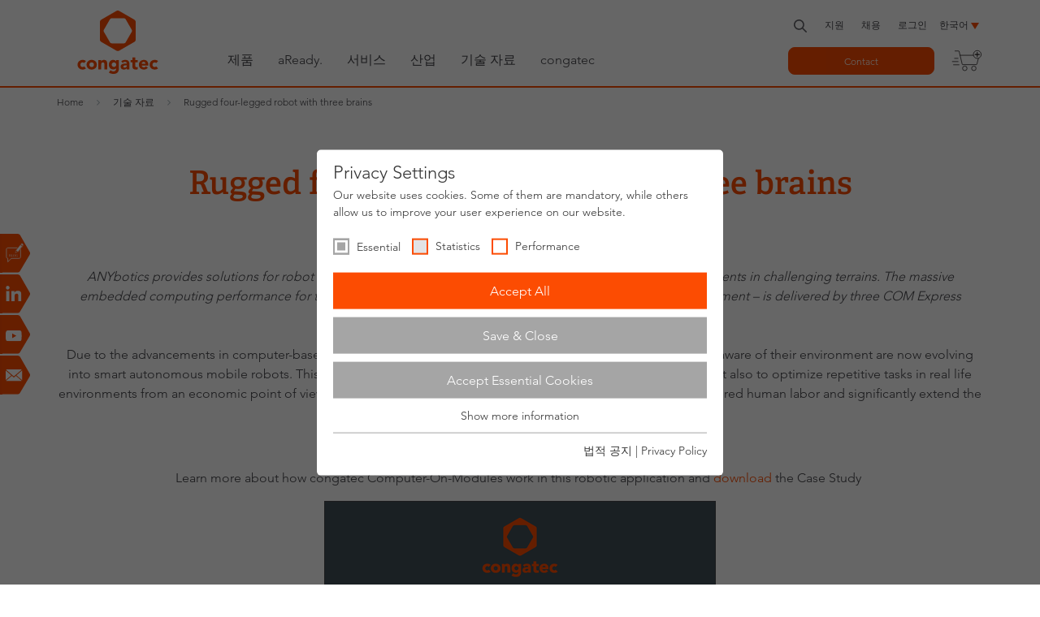

--- FILE ---
content_type: text/html; charset=utf-8
request_url: https://www.congatec.com/ko/technologies/rugged-four-legged-robot-with-three-brains/
body_size: 18070
content:
<!DOCTYPE html>
<html class="no-js" lang="ko-KR" xmlns="http://www.w3.org/1999/xhtml">
<head><meta http-equiv="X-UA-Compatible" content="IE=edge">

<meta charset="utf-8">
<!-- 
	This website is powered by TYPO3 - inspiring people to share!
	TYPO3 is a free open source Content Management Framework initially created by Kasper Skaarhoj and licensed under GNU/GPL.
	TYPO3 is copyright 1998-2026 of Kasper Skaarhoj. Extensions are copyright of their respective owners.
	Information and contribution at https://typo3.org/
-->



<title>ANYbotics ANYmal C robot is a multi-module machine - congatec</title>
<meta name="generator" content="TYPO3 CMS">
<meta name="description" content="ANYbotics provides solutions for robot applications with the most advanced mobility and autonomy requirements in challenging terrains. The massive embedded computing performance for the key tasks – situational awareness, motion control and mission fulfillment – is delivered by three COM Express Computer-on-Modules from congatec.">
<meta name="viewport" content="width=device-width, initial-scale=1">
<meta name="robots" content="index, follow">
<meta property="og:type" content="website">
<meta property="og:url" content="https://www.congatec.com/ko/technologies/rugged-four-legged-robot-with-three-brains/">
<meta name="twitter:card" content="summary">
<meta name="language" content="ko">
<meta name="x:site" content="@congatecAG">
<meta name="google-site-verification" content="o90Fb7rX2NzLGvgiP1N-pkq4Yy0d2tGNbQKdIJtPI-E">


<link rel="stylesheet" href="/typo3temp/assets/compressed/33710a7ef77b9b702c8dc18f5601ef58-min.css.gz?1768917114" media="all">
<link rel="stylesheet" href="/typo3temp/assets/compressed/merged-c60a1749f3080c50676ee76003eb112f-min.css.gz?1768917115" media="all">






<link rel="preload" as="style" href="https://www.congatec.com/_assets/4c27feeaa62da74857d74c280e82f21e/Js/Vendor/sg_cookie_optin/siteroot-1/cookieOptin.css?1768397148" media="all" crossorigin="anonymous">
<link rel="stylesheet" href="https://www.congatec.com/_assets/4c27feeaa62da74857d74c280e82f21e/Js/Vendor/sg_cookie_optin/siteroot-1/cookieOptin.css?1768397148" media="all" crossorigin="anonymous">
<script id="cookieOptinData" type="application/json">{"cookieGroups":[{"groupName":"essential","label":"Essential","description":"Essential cookies are required for basic website functions. This ensures that the website works properly.","required":true,"cookieData":[{"Name":"cookie_optin","Provider":"Congatec","Purpose":"Stores the user's cookie consent state for the current domain","Lifetime":"1 Year","index":0,"crdate":1591611288,"tstamp":1740411626,"pseudo":false},{"Name":"fe_typo_user","Provider":"Congatec","Purpose":"Preserves users states across page requests.","Lifetime":"Session","index":1,"crdate":1591611288,"tstamp":1740411626,"pseudo":false},{"Name":"geoip_code[id]","Provider":"Congatec","Purpose":"Stores the countrycode chosen by the visitor","Lifetime":"Session","index":2,"crdate":1591611288,"tstamp":1740411626,"pseudo":false},{"Name":"geoip_code[origin]","Provider":"Congatec","Purpose":"Stores the code of the country the visitor stays in on basis of the ip address","Lifetime":"Session","index":3,"crdate":1591611288,"tstamp":1740411626,"pseudo":false},{"Name":"geoip_code[site]","Provider":"Congatec","Purpose":"Stores the countrycode used by the website","Lifetime":"Session","index":4,"crdate":1591611288,"tstamp":1740411626,"pseudo":false},{"Name":"","Provider":"","Purpose":"","Lifetime":"","index":5,"crdate":"","tstamp":"","pseudo":true}],"scriptData":[],"loadingHTML":"","loadingJavaScript":""},{"groupName":"statistics","label":"Statistics","description":"Statistic cookies help website owners to understand how visitors interact with websites by collecting and reporting information anonymously.","googleService":1,"googleName":"analytics_storage","dependentGroups":"","dependentGroupTitles":"","required":false,"cookieData":[{"Name":"__utma","Provider":"Google Analytics","Purpose":"This cookie is set by Google Analytics and is used to distinguish users and sessions. The cookie is created when the JavaScript library executes and there are no existing __utma cookies. The cookie is updated every time data is sent to Google Analytics.","Lifetime":"2 Years","index":0,"crdate":1591615616,"tstamp":1740411626,"pseudo":false},{"Name":"__utmb","Provider":"Google Analytics","Purpose":"The cookie is set by Google Analytics. The cookie is used to determine new sessions\/visits. The cookie is created when the JavaScript library executes and there are no existing __utma cookies. The cookie is updated every time data is sent to Google Analytics.","Lifetime":"1 Day","index":1,"crdate":1591615616,"tstamp":1740411626,"pseudo":false},{"Name":"__utmc","Provider":"Google Analytics","Purpose":"The cookie is set by Google Analytics and is deleted when the user closes the browser. The cookie is not used by ga.js. The cookie is used to enable interoperability with urchin.js which is an older version of Google analytics and used in conjunction with the __utmb cookie to determine new sessions\/visits.","Lifetime":"Session","index":2,"crdate":1591615616,"tstamp":1740411626,"pseudo":false},{"Name":"__utmz","Provider":"Google Analytics","Purpose":"This cookie is set by Google analytics and is used to store the traffic source or campaign through which the visitor reached your site.","Lifetime":"6 Months","index":3,"crdate":1591615616,"tstamp":1740411626,"pseudo":false},{"Name":"__utmt","Provider":"Google Analytics","Purpose":"The cookie is set by Google Analytics and is used to throttle request rate.","Lifetime":"1 Day","index":4,"crdate":1591615616,"tstamp":1740411626,"pseudo":false},{"Name":"__utm.gif","Provider":"Google Analytics","Purpose":"This cookie is used to determine what type of device or browser software the visitor is using - this allows the website to be formatted accordingly.","Lifetime":"Session","index":5,"crdate":1591615616,"tstamp":1740411626,"pseudo":false},{"Name":"r\/collect","Provider":"doubleclick.net","Purpose":"This cookie is used to send data to Google Analytics about the device and behavior of the visitor. It monitors the visitor on all devices and marketing channels.","Lifetime":"Session","index":6,"crdate":1591615616,"tstamp":1740411626,"pseudo":false}],"scriptData":[{"title":"Google Tag Manager","script":"document.TagManagerLoaded = document.TagManagerLoaded || false;\r\nif (!document.TagManagerLoaded) {\r\n  document.TagManagerLoaded = true;\r\n  (function(w,d,s,l,i){w[l]=w[l]||[];w[l].push({'gtm.start': new Date().getTime(),event:'gtm.js'});var f=d.getElementsByTagName(s)[0], j=d.createElement(s),dl=l!='dataLayer'?'&l='+l:'';j.async=true;j.src='\/\/www.googletagmanager.com\/gtm.js?id='+i+dl;f.parentNode.insertBefore(j,f);})(window,document,'script','dataLayer', 'GTM-NG942PR');\r\n}","html":"","index":0}],"loadingHTML":"","loadingJavaScript":"\/_assets\/4c27feeaa62da74857d74c280e82f21e\/Js\/Vendor\/sg_cookie_optin\/siteroot-1\/statistics-11.js","crdate":1591615616,"tstamp":1740411626},{"groupName":"performance","label":"Performance","description":"Performance cookies anonymously count page visits and feature usage. We use the anonymous information to analyze as well as optimize our website and thus develop new offers and features for you and other users.","googleService":2,"googleName":"ad_storage, ad_personalization, ad_user_data","dependentGroups":"","dependentGroupTitles":"","required":false,"cookieData":[{"Name":"test_cookie","Provider":"Google Ads","Purpose":"Is set as a test to check whether the browser allows the setting of cookies. Contains no identifiers.","Lifetime":"15 minutes","index":0,"crdate":1642512714,"tstamp":1740411626,"pseudo":false},{"Name":"IDE","Provider":"Google Ads","Purpose":"Contains a randomly generated user ID. Using this ID, Google can recognize the user across different websites and display personalized advertising.","Lifetime":"1 year","index":1,"crdate":1642512714,"tstamp":1740411626,"pseudo":false},{"Name":"__hstc","Provider":"HubSpot, Inc.","Purpose":"The main cookie for tracking visitors.","Lifetime":"6 months","index":2,"crdate":1689149874,"tstamp":1740411626,"pseudo":false},{"Name":"hubspotutk","Provider":"HubSpot, Inc.","Purpose":"This cookie keeps track of a visitor's identity. It is passed to HubSpot on form submission and used when deduplicating contacts.","Lifetime":"6 months","index":3,"crdate":1689149874,"tstamp":1740411626,"pseudo":false},{"Name":"__hssc","Provider":"HubSpot, Inc.","Purpose":"This is used to determine if HubSpot should increment the session number and timestamps in the __hstc cookie.","Lifetime":"30 minutes","index":4,"crdate":1689149874,"tstamp":1740411626,"pseudo":false},{"Name":"__hssrc","Provider":"HubSpot, Inc.","Purpose":"Whenever HubSpot changes the session cookie, this cookie is also set to determine if the visitor has restarted their browser.","Lifetime":"Session","index":5,"crdate":1689149874,"tstamp":1740411626,"pseudo":false}],"scriptData":[{"title":"Google Tag Manager","script":"document.TagManagerLoaded = document.TagManagerLoaded || false;\r\nif (!document.TagManagerLoaded) {\r\n  document.TagManagerLoaded = true;\r\n  (function(w,d,s,l,i){w[l]=w[l]||[];w[l].push({'gtm.start': new Date().getTime(),event:'gtm.js'});var f=d.getElementsByTagName(s)[0], j=d.createElement(s),dl=l!='dataLayer'?'&l='+l:'';j.async=true;j.src='\/\/www.googletagmanager.com\/gtm.js?id='+i+dl;f.parentNode.insertBefore(j,f);})(window,document,'script','dataLayer', 'GTM-NG942PR');\r\n}","html":"","index":0}],"loadingHTML":"","loadingJavaScript":"\/_assets\/4c27feeaa62da74857d74c280e82f21e\/Js\/Vendor\/sg_cookie_optin\/siteroot-1\/performance-11.js","crdate":1642512714,"tstamp":1740411626}],"cssData":{"color_box":"#FFFFFF","color_headline":"#373737","color_text":"#373737","color_confirmation_background":"#C9FFC9","color_confirmation_text":"#208A20","color_checkbox":"#fc4c02","color_checkbox_required":"#A5A5A5","color_button_all":"#fc4c02","color_button_all_hover":"#D7D7D7","color_button_all_text":"#FFFFFF","color_button_specific":"#A5A5A5","color_button_specific_hover":"#D7D7D7","color_button_specific_text":"#FFFFFF","color_button_essential":"#A5A5A5","color_button_essential_hover":"#D7D7D7","color_button_essential_text":"#FFFFFF","color_button_close":"#FFFFFF","color_button_close_hover":"#FFFFFF","color_button_close_text":"#373737","color_list":"#A5A5A5","color_list_text":"#FFFFFF","color_table":"#FFFFFF","color_Table_data_text":"#373737","color_table_header":"#F3F3F3","color_table_header_text":"#373737","color_full_box":"#143D59","color_full_headline":"#FFFFFF","color_full_text":"#FFFFFF","color_full_button_close":"#143D59","color_full_button_close_hover":"#143D59","color_full_button_close_text":"#FFFFFF","iframe_color_consent_box_background":"#D6D6D6","iframe_color_button_load_one":"#143D59","iframe_color_button_load_one_hover":"#2E6B96","iframe_color_button_load_one_text":"#FFFFFF","iframe_color_open_settings":"#373737","banner_color_box":"#DDDDDD","banner_color_text":"#373737","banner_color_link_text":"#373737","banner_color_button_settings":"#A5A5A5","banner_color_button_settings_hover":"#D7D7D7","banner_color_button_settings_text":"#FFFFFF","banner_color_button_accept_essential":"#575757","banner_color_button_accept_essential_hover":"#929292","banner_color_button_accept_essential_text":"#FFFFFF","banner_color_button_accept":"#143D59","banner_color_button_accept_hover":"#2E6B96","banner_color_button_accept_text":"#FFFFFF","color_fingerprint_image":"#fc4c02","color_fingerprint_background":"#ffffff"},"footerLinks":[{"url":"\/ko\/congatec\/legal-notice\/?disableOptIn=1","name":"\ubc95\uc801 \uacf5\uc9c0","uid":60,"index":0},{"url":"\/ko\/congatec\/privacy-policy\/?disableOptIn=1","name":"Privacy Policy","uid":291,"index":1}],"iFrameGroup":{"groupName":"iframes","label":"Externe Inhalte","description":"Wir verwenden auf unserer Website externe Inhalte, um Ihnen zus\u00e4tzliche Informationen anzubieten.","required":false,"cookieData":[]},"settings":{"banner_enable":false,"banner_force_min_width":0,"version":2,"banner_position":0,"banner_show_settings_button":true,"cookie_lifetime":365,"session_only_essential_cookies":false,"iframe_enabled":false,"minify_generated_data":false,"show_button_close":false,"activate_testing_mode":false,"disable_powered_by":true,"disable_for_this_language":false,"set_cookie_for_domain":"","save_history_webhook":"\/ko\/?saveOptinHistory","cookiebanner_whitelist_regex":"","banner_show_again_interval":14,"identifier":1,"language":11,"render_assets_inline":false,"consider_do_not_track":true,"domains_to_delete_cookies_for":"","subdomain_support":false,"overwrite_baseurl":"","unified_cookie_name":true,"disable_usage_statistics":false,"fingerprint_position":1,"iframe_replacement_background_image":"","monochrome_enabled":false,"show_fingerprint":false,"disable_automatic_loading":false,"auto_action_for_bots":2},"textEntries":{"header":"Privacy Settings","description":"Our website uses cookies. Some of them are mandatory, while others allow us to improve your user experience on our website.","accept_all_text":"Accept All","accept_specific_text":"Save & Close","accept_essential_text":"Accept Essential Cookies","extend_box_link_text":"Show more information","extend_box_link_text_close":"Hide more information","extend_table_link_text":"Show cookie information","extend_table_link_text_close":"Hide cookie information","cookie_name_text":"Name","cookie_provider_text":"Provider","cookie_purpose_text":"Type","cookie_lifetime_text":"Expiry","iframe_button_allow_all_text":"Alle externen Inhalte erlauben","iframe_button_allow_one_text":"Einmalig erlauben","iframe_button_reject_text":"Nicht erlauben","iframe_button_load_one_text":"Externen Inhalt laden","iframe_open_settings_text":"Einstellungen anzeigen","iframe_button_load_one_description":"","banner_button_accept_text":"Akzeptieren","banner_button_accept_essential_text":"Reject","banner_button_settings_text":"Einstellungen","banner_description":"Auf unserer Webseite werden Cookies verwendet. Einige davon werden zwingend ben\u00f6tigt, w\u00e4hrend es uns andere erm\u00f6glichen, Ihre Nutzererfahrung auf unserer Webseite zu verbessern.","save_confirmation_text":"Successfully saved cookie configuration","user_hash_text":"User-Hash","dependent_groups_text":"Abh\u00e4ngig von:"},"placeholders":{"iframe_consent_description":"<p class=\"sg-cookie-optin-box-flash-message\"><\/p>"},"mustacheData":{"template":{"template_html":"<!--googleoff: index-->\r\n<div class=\"sg-cookie-optin-box\">\r\n  {{#settings.show_button_close}}\r\n    <span class=\"sg-cookie-optin-box-close-button\">\u2715<\/span>\r\n  {{\/settings.show_button_close}}\r\n\r\n  <strong class=\"sg-cookie-optin-box-header\">{{{textEntries.header}}}<\/strong>\r\n  <p class=\"sg-cookie-optin-box-description\">{{{textEntries.description}}}<\/p>\r\n\r\n  <ul class=\"sg-cookie-optin-box-cookie-list\">\r\n    {{#cookieGroups}}\r\n      <li class=\"sg-cookie-optin-box-cookie-list-item\">\r\n        <input class=\"sg-cookie-optin-checkbox\"\r\n             id=\"sg-cookie-optin-{{groupName}}\"\r\n             type=\"checkbox\"\r\n             name=\"cookies[]\"\r\n             value=\"{{groupName}}\"\r\n             {{#required}}checked=\"1\"{{\/required}}\r\n             {{#required}}disabled=\"1\"{{\/required}}>\r\n        <label class=\"sg-cookie-optin-checkbox-label\" for=\"sg-cookie-optin-{{groupName}}\">\r\n          <span>{{{label}}}<\/span>\r\n        <\/label>\r\n      <\/li>\r\n    {{\/cookieGroups}}\r\n  <\/ul>\r\n\r\n  <div class=\"sg-cookie-optin-box-button\">\r\n    <button class=\"sg-cookie-optin-box-button-accept-all\">{{{textEntries.accept_all_text}}}<\/button>\r\n    <button class=\"sg-cookie-optin-box-button-accept-specific\">{{{textEntries.accept_specific_text}}}<\/button>\r\n    <button class=\"sg-cookie-optin-box-button-accept-essential\">{{{textEntries.accept_essential_text}}}<\/button>\r\n  <\/div>\r\n\r\n  <ul class=\"sg-cookie-optin-box-cookie-detail-list\">\r\n    {{#cookieGroups}}\r\n      <li class=\"sg-cookie-optin-box-cookie-detail-list-item\">\r\n        <strong class=\"sg-cookie-optin-box-cookie-detail-header\">{{{label}}}<\/strong>\r\n        <p class=\"sg-cookie-optin-box-cookie-detail-description\">{{{description}}}<\/p>\r\n\r\n        <div class=\"sg-cookie-optin-box-cookie-detail-sublist\">\r\n          <table>\r\n            <tbody>\r\n              {{#cookieData}}\r\n                {{^pseudo}}\r\n                  {{#index}}<tr class=\"divider\"><td colspan=\"2\">&nbsp;<\/td><\/tr>{{\/index}}\r\n                  <tr>\r\n                    <th>{{{textEntries.cookie_name_text}}}<\/th>\r\n                    <td>{{{Name}}}<\/td>\r\n                  <\/tr>\r\n                  <tr>\r\n                    <th>{{{textEntries.cookie_provider_text}}}<\/th>\r\n                    <td>{{{Provider}}}<\/td>\r\n                  <\/tr>\r\n                  <tr>\r\n                    <th>{{{textEntries.cookie_lifetime_text}}}<\/th>\r\n                    <td>{{{Lifetime}}}<\/td>\r\n                  <\/tr>\r\n                  <tr>\r\n                    <th>{{{textEntries.cookie_purpose_text}}}<\/th>\r\n                    <td class=\"sg-cookie-optin-box-table-reason\">{{{Purpose}}}<\/td>\r\n                  <\/tr>\r\n                {{\/pseudo}}\r\n              {{\/cookieData}}\r\n            <\/tbody>\r\n          <\/table>\r\n        <\/div>\r\n\r\n        {{#cookieData}}\r\n          {{^index}}<a class=\"sg-cookie-optin-box-sublist-open-more-link\" href=\"#\">{{{textEntries.extend_table_link_text}}}<\/a>{{\/index}}\r\n        {{\/cookieData}}\r\n      <\/li>\r\n    {{\/cookieGroups}}\r\n  <\/ul>\r\n\r\n  <div class=\"sg-cookie-optin-box-open-more\">\r\n    <a class=\"sg-cookie-optin-box-open-more-link\" href=\"#\">{{{textEntries.extend_box_link_text}}}<\/a>\r\n  <\/div>\r\n\r\n  <div class=\"sg-cookie-optin-box-footer\">\r\n<!--    <div class=\"sg-cookie-optin-box-copyright\">\r\n      <a class=\"sg-cookie-optin-box-copyright-link\"\r\n         href=\"https:\/\/www.sgalinski.de\/typo3-produkte-webentwicklung\/sgalinski-cookie-optin\/\"\r\n         target=\"_blank\">\r\n        Powered by<br>sgalinski Cookie Opt In\r\n      <\/a>\r\n    <\/div>\r\n-->\r\n    <div class=\"sg-cookie-optin-box-footer-links\">\r\n      {{#footerLinks}}\r\n        {{#index}}\r\n          <span class=\"sg-cookie-optin-box-footer-divider\"> | <\/span>\r\n        {{\/index}}\r\n\r\n        <a class=\"sg-cookie-optin-box-footer-link\" href=\"{{url}}\" target=\"_blank\">{{{name}}}<\/a>\r\n      {{\/footerLinks}}\r\n    <\/div>\r\n  <\/div>\r\n<\/div>\r\n<!--googleon: index-->\r\n","template_overwritten":1,"template_selection":0,"markup":"<!--googleoff: index-->\r\n<div class=\"sg-cookie-optin-box\">\r\n\r\n  <strong class=\"sg-cookie-optin-box-header\">Privacy Settings<\/strong>\r\n  <p class=\"sg-cookie-optin-box-description\">Our website uses cookies. Some of them are mandatory, while others allow us to improve your user experience on our website.<\/p>\r\n\r\n  <ul class=\"sg-cookie-optin-box-cookie-list\">\r\n      <li class=\"sg-cookie-optin-box-cookie-list-item\">\r\n        <input class=\"sg-cookie-optin-checkbox\"\r\n             id=\"sg-cookie-optin-essential\"\r\n             type=\"checkbox\"\r\n             name=\"cookies[]\"\r\n             value=\"essential\"\r\n             checked=\"1\"\r\n             disabled=\"1\">\r\n        <label class=\"sg-cookie-optin-checkbox-label\" for=\"sg-cookie-optin-essential\">\r\n          <span>Essential<\/span>\r\n        <\/label>\r\n      <\/li>\r\n      <li class=\"sg-cookie-optin-box-cookie-list-item\">\r\n        <input class=\"sg-cookie-optin-checkbox\"\r\n             id=\"sg-cookie-optin-statistics\"\r\n             type=\"checkbox\"\r\n             name=\"cookies[]\"\r\n             value=\"statistics\"\r\n             \r\n             >\r\n        <label class=\"sg-cookie-optin-checkbox-label\" for=\"sg-cookie-optin-statistics\">\r\n          <span>Statistics<\/span>\r\n        <\/label>\r\n      <\/li>\r\n      <li class=\"sg-cookie-optin-box-cookie-list-item\">\r\n        <input class=\"sg-cookie-optin-checkbox\"\r\n             id=\"sg-cookie-optin-performance\"\r\n             type=\"checkbox\"\r\n             name=\"cookies[]\"\r\n             value=\"performance\"\r\n             \r\n             >\r\n        <label class=\"sg-cookie-optin-checkbox-label\" for=\"sg-cookie-optin-performance\">\r\n          <span>Performance<\/span>\r\n        <\/label>\r\n      <\/li>\r\n  <\/ul>\r\n\r\n  <div class=\"sg-cookie-optin-box-button\">\r\n    <button class=\"sg-cookie-optin-box-button-accept-all\">Accept All<\/button>\r\n    <button class=\"sg-cookie-optin-box-button-accept-specific\">Save & Close<\/button>\r\n    <button class=\"sg-cookie-optin-box-button-accept-essential\">Accept Essential Cookies<\/button>\r\n  <\/div>\r\n\r\n  <ul class=\"sg-cookie-optin-box-cookie-detail-list\">\r\n      <li class=\"sg-cookie-optin-box-cookie-detail-list-item\">\r\n        <strong class=\"sg-cookie-optin-box-cookie-detail-header\">Essential<\/strong>\r\n        <p class=\"sg-cookie-optin-box-cookie-detail-description\">Essential cookies are required for basic website functions. This ensures that the website works properly.<\/p>\r\n\r\n        <div class=\"sg-cookie-optin-box-cookie-detail-sublist\">\r\n          <table>\r\n            <tbody>\r\n                  \r\n                  <tr>\r\n                    <th>Name<\/th>\r\n                    <td>cookie_optin<\/td>\r\n                  <\/tr>\r\n                  <tr>\r\n                    <th>Provider<\/th>\r\n                    <td>Congatec<\/td>\r\n                  <\/tr>\r\n                  <tr>\r\n                    <th>Expiry<\/th>\r\n                    <td>1 Year<\/td>\r\n                  <\/tr>\r\n                  <tr>\r\n                    <th>Type<\/th>\r\n                    <td class=\"sg-cookie-optin-box-table-reason\">Stores the user's cookie consent state for the current domain<\/td>\r\n                  <\/tr>\r\n                  <tr class=\"divider\"><td colspan=\"2\">&nbsp;<\/td><\/tr>\r\n                  <tr>\r\n                    <th>Name<\/th>\r\n                    <td>fe_typo_user<\/td>\r\n                  <\/tr>\r\n                  <tr>\r\n                    <th>Provider<\/th>\r\n                    <td>Congatec<\/td>\r\n                  <\/tr>\r\n                  <tr>\r\n                    <th>Expiry<\/th>\r\n                    <td>Session<\/td>\r\n                  <\/tr>\r\n                  <tr>\r\n                    <th>Type<\/th>\r\n                    <td class=\"sg-cookie-optin-box-table-reason\">Preserves users states across page requests.<\/td>\r\n                  <\/tr>\r\n                  <tr class=\"divider\"><td colspan=\"2\">&nbsp;<\/td><\/tr>\r\n                  <tr>\r\n                    <th>Name<\/th>\r\n                    <td>geoip_code[id]<\/td>\r\n                  <\/tr>\r\n                  <tr>\r\n                    <th>Provider<\/th>\r\n                    <td>Congatec<\/td>\r\n                  <\/tr>\r\n                  <tr>\r\n                    <th>Expiry<\/th>\r\n                    <td>Session<\/td>\r\n                  <\/tr>\r\n                  <tr>\r\n                    <th>Type<\/th>\r\n                    <td class=\"sg-cookie-optin-box-table-reason\">Stores the countrycode chosen by the visitor<\/td>\r\n                  <\/tr>\r\n                  <tr class=\"divider\"><td colspan=\"2\">&nbsp;<\/td><\/tr>\r\n                  <tr>\r\n                    <th>Name<\/th>\r\n                    <td>geoip_code[origin]<\/td>\r\n                  <\/tr>\r\n                  <tr>\r\n                    <th>Provider<\/th>\r\n                    <td>Congatec<\/td>\r\n                  <\/tr>\r\n                  <tr>\r\n                    <th>Expiry<\/th>\r\n                    <td>Session<\/td>\r\n                  <\/tr>\r\n                  <tr>\r\n                    <th>Type<\/th>\r\n                    <td class=\"sg-cookie-optin-box-table-reason\">Stores the code of the country the visitor stays in on basis of the ip address<\/td>\r\n                  <\/tr>\r\n                  <tr class=\"divider\"><td colspan=\"2\">&nbsp;<\/td><\/tr>\r\n                  <tr>\r\n                    <th>Name<\/th>\r\n                    <td>geoip_code[site]<\/td>\r\n                  <\/tr>\r\n                  <tr>\r\n                    <th>Provider<\/th>\r\n                    <td>Congatec<\/td>\r\n                  <\/tr>\r\n                  <tr>\r\n                    <th>Expiry<\/th>\r\n                    <td>Session<\/td>\r\n                  <\/tr>\r\n                  <tr>\r\n                    <th>Type<\/th>\r\n                    <td class=\"sg-cookie-optin-box-table-reason\">Stores the countrycode used by the website<\/td>\r\n                  <\/tr>\r\n            <\/tbody>\r\n          <\/table>\r\n        <\/div>\r\n\r\n          <a class=\"sg-cookie-optin-box-sublist-open-more-link\" href=\"#\">Show cookie information<\/a>\r\n          \r\n          \r\n          \r\n          \r\n          \r\n      <\/li>\r\n      <li class=\"sg-cookie-optin-box-cookie-detail-list-item\">\r\n        <strong class=\"sg-cookie-optin-box-cookie-detail-header\">Statistics<\/strong>\r\n        <p class=\"sg-cookie-optin-box-cookie-detail-description\">Statistic cookies help website owners to understand how visitors interact with websites by collecting and reporting information anonymously.<\/p>\r\n\r\n        <div class=\"sg-cookie-optin-box-cookie-detail-sublist\">\r\n          <table>\r\n            <tbody>\r\n                  \r\n                  <tr>\r\n                    <th>Name<\/th>\r\n                    <td>__utma<\/td>\r\n                  <\/tr>\r\n                  <tr>\r\n                    <th>Provider<\/th>\r\n                    <td>Google Analytics<\/td>\r\n                  <\/tr>\r\n                  <tr>\r\n                    <th>Expiry<\/th>\r\n                    <td>2 Years<\/td>\r\n                  <\/tr>\r\n                  <tr>\r\n                    <th>Type<\/th>\r\n                    <td class=\"sg-cookie-optin-box-table-reason\">This cookie is set by Google Analytics and is used to distinguish users and sessions. The cookie is created when the JavaScript library executes and there are no existing __utma cookies. The cookie is updated every time data is sent to Google Analytics.<\/td>\r\n                  <\/tr>\r\n                  <tr class=\"divider\"><td colspan=\"2\">&nbsp;<\/td><\/tr>\r\n                  <tr>\r\n                    <th>Name<\/th>\r\n                    <td>__utmb<\/td>\r\n                  <\/tr>\r\n                  <tr>\r\n                    <th>Provider<\/th>\r\n                    <td>Google Analytics<\/td>\r\n                  <\/tr>\r\n                  <tr>\r\n                    <th>Expiry<\/th>\r\n                    <td>1 Day<\/td>\r\n                  <\/tr>\r\n                  <tr>\r\n                    <th>Type<\/th>\r\n                    <td class=\"sg-cookie-optin-box-table-reason\">The cookie is set by Google Analytics. The cookie is used to determine new sessions\/visits. The cookie is created when the JavaScript library executes and there are no existing __utma cookies. The cookie is updated every time data is sent to Google Analytics.<\/td>\r\n                  <\/tr>\r\n                  <tr class=\"divider\"><td colspan=\"2\">&nbsp;<\/td><\/tr>\r\n                  <tr>\r\n                    <th>Name<\/th>\r\n                    <td>__utmc<\/td>\r\n                  <\/tr>\r\n                  <tr>\r\n                    <th>Provider<\/th>\r\n                    <td>Google Analytics<\/td>\r\n                  <\/tr>\r\n                  <tr>\r\n                    <th>Expiry<\/th>\r\n                    <td>Session<\/td>\r\n                  <\/tr>\r\n                  <tr>\r\n                    <th>Type<\/th>\r\n                    <td class=\"sg-cookie-optin-box-table-reason\">The cookie is set by Google Analytics and is deleted when the user closes the browser. The cookie is not used by ga.js. The cookie is used to enable interoperability with urchin.js which is an older version of Google analytics and used in conjunction with the __utmb cookie to determine new sessions\/visits.<\/td>\r\n                  <\/tr>\r\n                  <tr class=\"divider\"><td colspan=\"2\">&nbsp;<\/td><\/tr>\r\n                  <tr>\r\n                    <th>Name<\/th>\r\n                    <td>__utmz<\/td>\r\n                  <\/tr>\r\n                  <tr>\r\n                    <th>Provider<\/th>\r\n                    <td>Google Analytics<\/td>\r\n                  <\/tr>\r\n                  <tr>\r\n                    <th>Expiry<\/th>\r\n                    <td>6 Months<\/td>\r\n                  <\/tr>\r\n                  <tr>\r\n                    <th>Type<\/th>\r\n                    <td class=\"sg-cookie-optin-box-table-reason\">This cookie is set by Google analytics and is used to store the traffic source or campaign through which the visitor reached your site.<\/td>\r\n                  <\/tr>\r\n                  <tr class=\"divider\"><td colspan=\"2\">&nbsp;<\/td><\/tr>\r\n                  <tr>\r\n                    <th>Name<\/th>\r\n                    <td>__utmt<\/td>\r\n                  <\/tr>\r\n                  <tr>\r\n                    <th>Provider<\/th>\r\n                    <td>Google Analytics<\/td>\r\n                  <\/tr>\r\n                  <tr>\r\n                    <th>Expiry<\/th>\r\n                    <td>1 Day<\/td>\r\n                  <\/tr>\r\n                  <tr>\r\n                    <th>Type<\/th>\r\n                    <td class=\"sg-cookie-optin-box-table-reason\">The cookie is set by Google Analytics and is used to throttle request rate.<\/td>\r\n                  <\/tr>\r\n                  <tr class=\"divider\"><td colspan=\"2\">&nbsp;<\/td><\/tr>\r\n                  <tr>\r\n                    <th>Name<\/th>\r\n                    <td>__utm.gif<\/td>\r\n                  <\/tr>\r\n                  <tr>\r\n                    <th>Provider<\/th>\r\n                    <td>Google Analytics<\/td>\r\n                  <\/tr>\r\n                  <tr>\r\n                    <th>Expiry<\/th>\r\n                    <td>Session<\/td>\r\n                  <\/tr>\r\n                  <tr>\r\n                    <th>Type<\/th>\r\n                    <td class=\"sg-cookie-optin-box-table-reason\">This cookie is used to determine what type of device or browser software the visitor is using - this allows the website to be formatted accordingly.<\/td>\r\n                  <\/tr>\r\n                  <tr class=\"divider\"><td colspan=\"2\">&nbsp;<\/td><\/tr>\r\n                  <tr>\r\n                    <th>Name<\/th>\r\n                    <td>r\/collect<\/td>\r\n                  <\/tr>\r\n                  <tr>\r\n                    <th>Provider<\/th>\r\n                    <td>doubleclick.net<\/td>\r\n                  <\/tr>\r\n                  <tr>\r\n                    <th>Expiry<\/th>\r\n                    <td>Session<\/td>\r\n                  <\/tr>\r\n                  <tr>\r\n                    <th>Type<\/th>\r\n                    <td class=\"sg-cookie-optin-box-table-reason\">This cookie is used to send data to Google Analytics about the device and behavior of the visitor. It monitors the visitor on all devices and marketing channels.<\/td>\r\n                  <\/tr>\r\n            <\/tbody>\r\n          <\/table>\r\n        <\/div>\r\n\r\n          <a class=\"sg-cookie-optin-box-sublist-open-more-link\" href=\"#\">Show cookie information<\/a>\r\n          \r\n          \r\n          \r\n          \r\n          \r\n          \r\n      <\/li>\r\n      <li class=\"sg-cookie-optin-box-cookie-detail-list-item\">\r\n        <strong class=\"sg-cookie-optin-box-cookie-detail-header\">Performance<\/strong>\r\n        <p class=\"sg-cookie-optin-box-cookie-detail-description\">Performance cookies anonymously count page visits and feature usage. We use the anonymous information to analyze as well as optimize our website and thus develop new offers and features for you and other users.<\/p>\r\n\r\n        <div class=\"sg-cookie-optin-box-cookie-detail-sublist\">\r\n          <table>\r\n            <tbody>\r\n                  \r\n                  <tr>\r\n                    <th>Name<\/th>\r\n                    <td>test_cookie<\/td>\r\n                  <\/tr>\r\n                  <tr>\r\n                    <th>Provider<\/th>\r\n                    <td>Google Ads<\/td>\r\n                  <\/tr>\r\n                  <tr>\r\n                    <th>Expiry<\/th>\r\n                    <td>15 minutes<\/td>\r\n                  <\/tr>\r\n                  <tr>\r\n                    <th>Type<\/th>\r\n                    <td class=\"sg-cookie-optin-box-table-reason\">Is set as a test to check whether the browser allows the setting of cookies. Contains no identifiers.<\/td>\r\n                  <\/tr>\r\n                  <tr class=\"divider\"><td colspan=\"2\">&nbsp;<\/td><\/tr>\r\n                  <tr>\r\n                    <th>Name<\/th>\r\n                    <td>IDE<\/td>\r\n                  <\/tr>\r\n                  <tr>\r\n                    <th>Provider<\/th>\r\n                    <td>Google Ads<\/td>\r\n                  <\/tr>\r\n                  <tr>\r\n                    <th>Expiry<\/th>\r\n                    <td>1 year<\/td>\r\n                  <\/tr>\r\n                  <tr>\r\n                    <th>Type<\/th>\r\n                    <td class=\"sg-cookie-optin-box-table-reason\">Contains a randomly generated user ID. Using this ID, Google can recognize the user across different websites and display personalized advertising.<\/td>\r\n                  <\/tr>\r\n                  <tr class=\"divider\"><td colspan=\"2\">&nbsp;<\/td><\/tr>\r\n                  <tr>\r\n                    <th>Name<\/th>\r\n                    <td>__hstc<\/td>\r\n                  <\/tr>\r\n                  <tr>\r\n                    <th>Provider<\/th>\r\n                    <td>HubSpot, Inc.<\/td>\r\n                  <\/tr>\r\n                  <tr>\r\n                    <th>Expiry<\/th>\r\n                    <td>6 months<\/td>\r\n                  <\/tr>\r\n                  <tr>\r\n                    <th>Type<\/th>\r\n                    <td class=\"sg-cookie-optin-box-table-reason\">The main cookie for tracking visitors.<\/td>\r\n                  <\/tr>\r\n                  <tr class=\"divider\"><td colspan=\"2\">&nbsp;<\/td><\/tr>\r\n                  <tr>\r\n                    <th>Name<\/th>\r\n                    <td>hubspotutk<\/td>\r\n                  <\/tr>\r\n                  <tr>\r\n                    <th>Provider<\/th>\r\n                    <td>HubSpot, Inc.<\/td>\r\n                  <\/tr>\r\n                  <tr>\r\n                    <th>Expiry<\/th>\r\n                    <td>6 months<\/td>\r\n                  <\/tr>\r\n                  <tr>\r\n                    <th>Type<\/th>\r\n                    <td class=\"sg-cookie-optin-box-table-reason\">This cookie keeps track of a visitor's identity. It is passed to HubSpot on form submission and used when deduplicating contacts.<\/td>\r\n                  <\/tr>\r\n                  <tr class=\"divider\"><td colspan=\"2\">&nbsp;<\/td><\/tr>\r\n                  <tr>\r\n                    <th>Name<\/th>\r\n                    <td>__hssc<\/td>\r\n                  <\/tr>\r\n                  <tr>\r\n                    <th>Provider<\/th>\r\n                    <td>HubSpot, Inc.<\/td>\r\n                  <\/tr>\r\n                  <tr>\r\n                    <th>Expiry<\/th>\r\n                    <td>30 minutes<\/td>\r\n                  <\/tr>\r\n                  <tr>\r\n                    <th>Type<\/th>\r\n                    <td class=\"sg-cookie-optin-box-table-reason\">This is used to determine if HubSpot should increment the session number and timestamps in the __hstc cookie.<\/td>\r\n                  <\/tr>\r\n                  <tr class=\"divider\"><td colspan=\"2\">&nbsp;<\/td><\/tr>\r\n                  <tr>\r\n                    <th>Name<\/th>\r\n                    <td>__hssrc<\/td>\r\n                  <\/tr>\r\n                  <tr>\r\n                    <th>Provider<\/th>\r\n                    <td>HubSpot, Inc.<\/td>\r\n                  <\/tr>\r\n                  <tr>\r\n                    <th>Expiry<\/th>\r\n                    <td>Session<\/td>\r\n                  <\/tr>\r\n                  <tr>\r\n                    <th>Type<\/th>\r\n                    <td class=\"sg-cookie-optin-box-table-reason\">Whenever HubSpot changes the session cookie, this cookie is also set to determine if the visitor has restarted their browser.<\/td>\r\n                  <\/tr>\r\n            <\/tbody>\r\n          <\/table>\r\n        <\/div>\r\n\r\n          <a class=\"sg-cookie-optin-box-sublist-open-more-link\" href=\"#\">Show cookie information<\/a>\r\n          \r\n          \r\n          \r\n          \r\n          \r\n      <\/li>\r\n  <\/ul>\r\n\r\n  <div class=\"sg-cookie-optin-box-open-more\">\r\n    <a class=\"sg-cookie-optin-box-open-more-link\" href=\"#\">Show more information<\/a>\r\n  <\/div>\r\n\r\n  <div class=\"sg-cookie-optin-box-footer\">\r\n<!--    <div class=\"sg-cookie-optin-box-copyright\">\r\n      <a class=\"sg-cookie-optin-box-copyright-link\"\r\n         href=\"https:\/\/www.sgalinski.de\/typo3-produkte-webentwicklung\/sgalinski-cookie-optin\/\"\r\n         target=\"_blank\">\r\n        Powered by<br>sgalinski Cookie Opt In\r\n      <\/a>\r\n    <\/div>\r\n-->\r\n    <div class=\"sg-cookie-optin-box-footer-links\">\r\n\r\n        <a class=\"sg-cookie-optin-box-footer-link\" href=\"\/ko\/congatec\/legal-notice\/?disableOptIn=1\" target=\"_blank\">\ubc95\uc801 \uacf5\uc9c0<\/a>\r\n          <span class=\"sg-cookie-optin-box-footer-divider\"> | <\/span>\r\n\r\n        <a class=\"sg-cookie-optin-box-footer-link\" href=\"\/ko\/congatec\/privacy-policy\/?disableOptIn=1\" target=\"_blank\">Privacy Policy<\/a>\r\n    <\/div>\r\n  <\/div>\r\n<\/div>\r\n<!--googleon: index-->\r\n"},"banner":{"banner_html":"<div class=\"sg-cookie-optin-banner {{^settings.banner_position}}sg-cookie-optin-banner-bottom{{\/settings.banner_position}}\">\n\t<div class=\"sg-cookie-optin-box\">\n\t\t<div class=\"sg-cookie-optin-banner-content\">\n\t\t\t<p class=\"sg-cookie-optin-banner-description\">\n\t\t\t\t{{{textEntries.banner_description}}}\n\n\t\t\t\t{{#footerLinks}}\n\t\t\t\t\t{{#index}}\n\t\t\t\t\t\t(\n\t\t\t\t\t{{\/index}}\n\t\t\t\t{{\/footerLinks}}\n\n\t\t\t\t{{#footerLinks}}\n\t\t\t\t\t{{#index}}\n\t\t\t\t\t\t<span class=\"sg-cookie-optin-box-footer-divider\"> | <\/span>\n\t\t\t\t\t{{\/index}}\n\n\t\t\t\t\t<a class=\"sg-cookie-optin-box-footer-link\" href=\"{{url}}\" target=\"_blank\">{{{name}}}<\/a>\n\t\t\t\t{{\/footerLinks}}\n\n\t\t\t\t{{#footerLinks}}\n\t\t\t\t\t{{#index}}\n\t\t\t\t\t\t)\n\t\t\t\t\t{{\/index}}\n\t\t\t\t{{\/footerLinks}}\n\t\t\t<\/p>\n\n\t\t\t<div class=\"sg-cookie-optin-banner-button\">\n\t\t\t\t{{#settings.banner_show_settings_button}}\n\t\t\t\t\t<button class=\"sg-cookie-optin-banner-button-settings\">{{{textEntries.banner_button_settings_text}}}<\/button>\n\t\t\t\t{{\/settings.banner_show_settings_button}}\n\n\t\t\t\t<button class=\"sg-cookie-optin-banner-button-accept-essential\">{{{textEntries.banner_button_accept_essential_text}}}<\/button>\n\t\t\t\t<button class=\"sg-cookie-optin-banner-button-accept\">{{{textEntries.banner_button_accept_text}}}<\/button>\n\t\t\t<\/div>\n\t\t<\/div>\n\t<\/div>\n<\/div>\n","banner_overwritten":0,"markup":"<div class=\"sg-cookie-optin-banner sg-cookie-optin-banner-bottom\">\n\t<div class=\"sg-cookie-optin-box\">\n\t\t<div class=\"sg-cookie-optin-banner-content\">\n\t\t\t<p class=\"sg-cookie-optin-banner-description\">\n\t\t\t\tAuf unserer Webseite werden Cookies verwendet. Einige davon werden zwingend ben\u00f6tigt, w\u00e4hrend es uns andere erm\u00f6glichen, Ihre Nutzererfahrung auf unserer Webseite zu verbessern.\n\n\t\t\t\t\t\t(\n\n\n\t\t\t\t\t<a class=\"sg-cookie-optin-box-footer-link\" href=\"\/ko\/congatec\/legal-notice\/?disableOptIn=1\" target=\"_blank\">\ubc95\uc801 \uacf5\uc9c0<\/a>\n\t\t\t\t\t\t<span class=\"sg-cookie-optin-box-footer-divider\"> | <\/span>\n\n\t\t\t\t\t<a class=\"sg-cookie-optin-box-footer-link\" href=\"\/ko\/congatec\/privacy-policy\/?disableOptIn=1\" target=\"_blank\">Privacy Policy<\/a>\n\n\t\t\t\t\t\t)\n\t\t\t<\/p>\n\n\t\t\t<div class=\"sg-cookie-optin-banner-button\">\n\t\t\t\t\t<button class=\"sg-cookie-optin-banner-button-settings\">Einstellungen<\/button>\n\n\t\t\t\t<button class=\"sg-cookie-optin-banner-button-accept-essential\">Reject<\/button>\n\t\t\t\t<button class=\"sg-cookie-optin-banner-button-accept\">Akzeptieren<\/button>\n\t\t\t<\/div>\n\t\t<\/div>\n\t<\/div>\n<\/div>\n"},"iframe":{"iframe_html":"<div class=\"sg-cookie-optin-box\">\n\t{{#settings.show_button_close}}\n\t\t<span class=\"sg-cookie-optin-box-close-button\">\u2715<\/span>\n\t{{\/settings.show_button_close}}\n\n\t<strong class=\"sg-cookie-optin-box-header\">{{{iFrameGroup.label}}}<\/strong>\n\t<p class=\"sg-cookie-optin-box-description\">{{{iFrameGroup.description}}}<\/p>\n\n\t<div class=\"sg-cookie-optin-box-button\">\n\t\t<button  class=\"sg-cookie-optin-box-button-accept-all\">{{{textEntries.iframe_button_allow_all_text}}}<\/button>\n\t\t<button  class=\"sg-cookie-optin-box-button-accept-specific\">{{{textEntries.iframe_button_allow_one_text}}}<\/button>\n\t\t<button  class=\"sg-cookie-optin-box-button-iframe-reject\">{{{textEntries.iframe_button_reject_text}}}<\/button>\n\t<\/div>\n\n\t{{{placeholders.iframe_consent_description}}}\n\n\t<div class=\"sg-cookie-optin-box-footer\">\n\t\t<div class=\"sg-cookie-optin-box-copyright\">\n\t\t\t<a  class=\"sg-cookie-optin-box-copyright-link{{#settings.disable_powered_by}} sg-cookie-optin-box-copyright-link-hidden{{\/settings.disable_powered_by}}\"\n\t\t\t   href=\"https:\/\/www.sgalinski.de\/typo3-produkte-webentwicklung\/sgalinski-cookie-optin\/\"\n\t\t\t   rel=\"noopener\"\n\t\t\t   target=\"_blank\">\n\t\t\t\tPowered by<br>sgalinski Cookie Consent\n\t\t\t<\/a>\n\t\t<\/div>\n\n\t\t<div class=\"sg-cookie-optin-box-footer-links\">\n\t\t\t{{#footerLinks}}\n\t\t\t{{#index}}\n\t\t\t<span class=\"sg-cookie-optin-box-footer-divider\"> | <\/span>\n\t\t\t{{\/index}}\n\t\t\t<a  class=\"sg-cookie-optin-box-footer-link\" href=\"{{url}}\" target=\"_blank\">{{{name}}}<\/a>\n\t\t\t{{\/footerLinks}}\n\t\t<\/div>\n\t<\/div>\n<\/div>\n","iframe_overwritten":0,"markup":"<div class=\"sg-cookie-optin-box\">\n\n\t<strong class=\"sg-cookie-optin-box-header\">Externe Inhalte<\/strong>\n\t<p class=\"sg-cookie-optin-box-description\">Wir verwenden auf unserer Website externe Inhalte, um Ihnen zus\u00e4tzliche Informationen anzubieten.<\/p>\n\n\t<div class=\"sg-cookie-optin-box-button\">\n\t\t<button  class=\"sg-cookie-optin-box-button-accept-all\">Alle externen Inhalte erlauben<\/button>\n\t\t<button  class=\"sg-cookie-optin-box-button-accept-specific\">Einmalig erlauben<\/button>\n\t\t<button  class=\"sg-cookie-optin-box-button-iframe-reject\">Nicht erlauben<\/button>\n\t<\/div>\n\n\t<p class=\"sg-cookie-optin-box-flash-message\"><\/p>\n\n\t<div class=\"sg-cookie-optin-box-footer\">\n\t\t<div class=\"sg-cookie-optin-box-copyright\">\n\t\t\t<a  class=\"sg-cookie-optin-box-copyright-link sg-cookie-optin-box-copyright-link-hidden\"\n\t\t\t   href=\"https:\/\/www.sgalinski.de\/typo3-produkte-webentwicklung\/sgalinski-cookie-optin\/\"\n\t\t\t   rel=\"noopener\"\n\t\t\t   target=\"_blank\">\n\t\t\t\tPowered by<br>sgalinski Cookie Consent\n\t\t\t<\/a>\n\t\t<\/div>\n\n\t\t<div class=\"sg-cookie-optin-box-footer-links\">\n\t\t\t<a  class=\"sg-cookie-optin-box-footer-link\" href=\"\/ko\/congatec\/legal-notice\/?disableOptIn=1\" target=\"_blank\">\ubc95\uc801 \uacf5\uc9c0<\/a>\n\t\t\t<span class=\"sg-cookie-optin-box-footer-divider\"> | <\/span>\n\t\t\t<a  class=\"sg-cookie-optin-box-footer-link\" href=\"\/ko\/congatec\/privacy-policy\/?disableOptIn=1\" target=\"_blank\">Privacy Policy<\/a>\n\t\t<\/div>\n\t<\/div>\n<\/div>\n"},"iframeReplacement":{"iframe_replacement_html":"<button class=\"sg-cookie-optin-iframe-consent-accept\">{{{textEntries.iframe_button_load_one_text}}}<\/button>\n{{{placeholders.iframe_consent_description}}}\n<a class=\"sg-cookie-optin-iframe-consent-link\">{{{textEntries.iframe_open_settings_text}}}<\/a>\n","iframe_replacement_overwritten":0,"markup":"<button class=\"sg-cookie-optin-iframe-consent-accept\">Externen Inhalt laden<\/button>\n<p class=\"sg-cookie-optin-box-flash-message\"><\/p>\n<a class=\"sg-cookie-optin-iframe-consent-link\">Einstellungen anzeigen<\/a>\n"},"iframeWhitelist":{"iframe_whitelist_regex":"^https:\\\/\\\/www\\.google\\.com\\\/recaptcha\\\/","markup":"^https:\\\/\\\/www\\.google\\.com\\\/recaptcha\\\/"},"services":[]}}</script>
<link rel="preload" as="script" href="https://www.congatec.com/_assets/4c27feeaa62da74857d74c280e82f21e/Js/Vendor/sg_cookie_optin/siteroot-1/cookieOptin.js?1768397148" data-ignore="1" crossorigin="anonymous">
					<script src="https://www.congatec.com/_assets/4c27feeaa62da74857d74c280e82f21e/Js/Vendor/sg_cookie_optin/siteroot-1/cookieOptin.js?1768397148" data-ignore="1" crossorigin="anonymous"></script>
<link rel="canonical" href="https://www.congatec.com/ko/technologies/rugged-four-legged-robot-with-three-brains/"/>

<link rel="alternate" hreflang="en-GB" href="https://www.congatec.com/en/technologies/rugged-four-legged-robot-with-three-brains/"/>
<link rel="alternate" hreflang="de-DE" href="https://www.congatec.com/de/technologien/robuster-vierbeiniger-roboter-mit-drei-gehirnen/"/>
<link rel="alternate" hreflang="zh-CN" href="https://www.congatec.com/cn/technologies/rugged-four-legged-robot-with-three-brains/"/>
<link rel="alternate" hreflang="ja-JP" href="https://www.congatec.com/jp/technologies/rugged-four-legged-robot-with-three-brains/"/>
<link rel="alternate" hreflang="it-IT" href="https://www.congatec.com/it/tecnologie/rugged-four-legged-robot-with-three-brains/"/>
<link rel="alternate" hreflang="ru-RU" href="https://www.congatec.com/ru/tekhnologii/rugged-four-legged-robot-with-three-brains/"/>
<link rel="alternate" hreflang="es-ES" href="https://www.congatec.com/es/tecnologia/rugged-four-legged-robot-with-three-brains/"/>
<link rel="alternate" hreflang="fr-FR" href="https://www.congatec.com/fr/technologies/un-robot-robuste-a-quatre-pattes-et-trois-cerveaux/"/>
<link rel="alternate" hreflang="en-US" href="https://www.congatec.com/us/technologies/rugged-four-legged-robot-with-three-brains/"/>
<link rel="alternate" hreflang="ko-KR" href="https://www.congatec.com/ko/technologies/rugged-four-legged-robot-with-three-brains/"/>
<link rel="alternate" hreflang="x-default" href="https://www.congatec.com/en/technologies/rugged-four-legged-robot-with-three-brains/"/>
<script type="application/ld+json" id="ext-schema-jsonld">{"@context":"https://schema.org/","@type":"WebPage","breadcrumb":{"@type":"BreadcrumbList","itemListElement":[{"@type":"ListItem","item":{"@type":"WebPage","@id":"https://www.congatec.com/ko/technologies/knowledge-base/"},"name":"기술 자료","position":"1"},{"@type":"ListItem","item":{"@type":"WebPage","@id":"https://www.congatec.com/ko/technologies/rugged-four-legged-robot-with-three-brains/"},"name":"Rugged four-legged robot with three brains","position":"2"}]}}</script>
<style class="tx_assetcollector">#pageHeader{width:100%;position:fixed;z-index:1002;background:#fff;border-bottom:2px solid #fc4c02;}#pageHeader .container-header{position:relative;width:1140px;max-width:100%;margin-left:auto;margin-right:auto;padding:0;color:#46464b;}@media (min-width:992px){#pageHeader .container-header{padding:20px 0;}}#pageHeader .container-header .grid{padding:0 15px;padding-right:0;display:grid;grid-template-columns:3fr 1fr 1fr;gap:30px;}@media (min-width:992px){#pageHeader .container-header .grid{margin-right:0;margin-left:-15px;grid-template-columns:1fr 4fr 1fr;}}@media (max-width:991px){#pageHeader .container-header .grid{justify-content:space-between;padding:0 15px;box-sizing:border-box;}}#pageHeader .header_logo,#pageHeader .header_logo_small{display:none;transform:translate(0,5px);transition:0.5s;}#pageHeader .header_logo img,#pageHeader .header_logo_small img{width:150px;max-width:85%;height:78px;margin-top:-12px;}@media (max-width:991px){#pageHeader .header_logo img,#pageHeader .header_logo_small img{padding:20px 0;}}#pageHeader .header_logo_small{flex-basis:100px;flex-grow:1;display:block;}#pageHeader .header_logo_small img{width:145px;height:auto;margin-top:12px;}@media (max-width:991px){#pageHeader .header_logo_small img{padding:20px 0;}}@media (min-width:992px){#pageHeader .header_logo{display:block;}#pageHeader .header_logo_small{display:none;}}#pageHeader .logowrapper{max-width:100%;padding:0;}#pageHeader .mainnav_wrapper{align-self:flex-end !important;}@media (min-width:992px){#pageHeader .site_search{width:185px;transition:width 0.2ms linear,background-color 0.2ms linear,left .2ms linear;height:34px;overflow:hidden;}#pageHeader .site_search svg.desktopCloseIcon{display:none;}#pageHeader .site_search.extended svg.desktopSearchIcon{display:none;}#pageHeader .site_search.extended .search_icon{background-color:#5f5f65;}#pageHeader .site_search.extended .search_icon:focus{outline:none;}#pageHeader .site_search.extended #tx-indexedsearch-searchbox-sword{width:149px;left:0;background-color:#5f5f65;opacity:1;font-family:"Avenir",Arial,sans-serif;font-size:1rem;}#pageHeader .site_search.extended svg.desktopCloseIcon{display:block;color:#fff;width:14px;height:14px;left:10px;top:10px;position:absolute;}#pageHeader .site_search #tx-indexedsearch-searchbox-sword{position:relative;left:100%;width:0;border:none;color:#fff;margin:0;height:34px;opacity:0;padding-left:12px;background-color:transparent;transition:width 0.3s ease,left 0.3s ease,opacity 0.4s ease;}#pageHeader .site_search .search_icon{right:4px;top:0;bottom:2px;cursor:pointer;width:34px;height:34px;border:medium none;background:transparent;position:absolute;z-index:12;}#pageHeader .site_search svg.desktopSearchIcon{height:16px;width:16px;position:absolute;left:10px;display:block;top:10px;color:#5f5f65;}#pageHeader .site_search .mobileSearchIcon{display:none;}}#pageHeader.sticky{width:100%;position:fixed;}#pageHeader.sticky .container-header{padding:15px 0;height:65px;padding-top:2px;}#pageHeader.sticky .mainnav_wrapper{align-self:center;}#pageHeader.sticky .header_logo{display:none;}#pageHeader.sticky .header_logo_small{display:block;}#pageHeader.sticky .header_logo_small img{max-width:none;}#pageHeader.sticky .metanav,#pageHeader.sticky .site_search{display:none;}#pageHeader.sticky #compareStatus{margin:0;}#pageHeader.sticky .metaheader.has-compare .contactBtn{display:none;}#pageHeader.sticky .metaheader .contactBtn{display:block;bottom:-6px;}#pageHeader.sticky .metaheader__cart{bottom:-15px;position:absolute;display:block;}#pageHeader li:before{content:normal;}@media (max-width:991px){.mainnav_wrapper{display:none;}}.metaheader{position:relative;top:10px;}@media (max-width:991px){.metaheader{}.metaheader #compareStatus{display:none;}.metaheader .site_search{display:none;}}.sticky .metaheader{top:0;}.metaheader .contactBtn{width:100%;margin-top:10px;position:absolute;bottom:4px;padding:0;font-size:0.75rem;height:34px;line-height:34px;right:60px;}.metaheader #compareStatus{display:none;}.metaheader.has-compare #compareStatus{display:block;}@media screen and (max-width:991px){.metaheader.has-compare #compareStatus{display:none;}}@media (min-width:1300px){.header_logo{transform:translate(-50px,5px);transition:0.5s;}}.main_wrapper_compare #pageHeader .header_logo_small{display:block;}.main_wrapper_compare .print{color:#fff;align-self:flex-end;text-align:right;cursor:pointer;}.main_wrapper_compare .print:before{font-family:'FontAwesome';content:"$print-icon";color:#fff;font-size:1.5em;}#mobileNav{height:100%;width:0;position:fixed;z-index:1001;top:0;right:0;background-color:rgba(70,70,75,0.9);overflow-x:hidden;padding:60px 0;transition:0.5s;opacity:0;}#mobileNav svg.desktopCloseIcon{display:none;}#mobileNav .mobile_mainnav{text-align:center;flex-flow:row wrap;flex-basis:100%;}#mobileNav .mobile_mainnav li{width:100%;margin:5px 0;}#mobileNav .mobile_mainnav li:before{content:normal;}#mobileNav .mobile_mainnav li a{font-size:1.8em;line-height:1.1;margin:0;padding:10px 0;}@media (min-width:576px){#mobileNav .mobile_mainnav li{width:50%;float:left;}}#mobileNav .site_search{flex-basis:100%;}#mobileNav .site_search svg.desktopSearchIcon{display:none;}#mobileNav .site_search form{position:relative;margin:auto;width:80%;max-width:300px;}#mobileNav .site_search input{border:1px solid #9b9b9b;border-radius:0;font-size:1em;width:100%;}#mobileNav .site_search .search_icon{top:0;right:0;padding:5px;position:absolute;}#languageTrigger{display:none;align-items:center;font-size:40px;color:#fc4c02;cursor:pointer;transition:color;transition-duration:0.25s;}.mobilelangnav #languageTrigger{color:#46464b;}@media (max-width:991px){#languageTrigger{display:flex;align-items:center;justify-content:center;}}#mobiletrigger{display:none;cursor:pointer;padding:0;height:30px;}#mobiletrigger .mt_icon{width:40px;padding:3px 0 0;background:#fc4c02;position:relative;display:block;z-index:1;transition:0.25s;}#mobiletrigger .mt_icon:before{content:'';position:absolute;top:-11px;display:block;padding:3px 0 0;background:#fc4c02;z-index:2;width:100%;transition:0.25s;transform-origin:0 100%;}#mobiletrigger .mt_icon:after{content:'';position:absolute;bottom:-11px;display:block;padding:3px 0 0;background:#fc4c02;z-index:2;width:100%;transition:0.25s;transform-origin:0 0;}.mobilenavpushed:not(.mobilelangnav) #mobiletrigger .mt_icon{background:rgba(252,76,2,0);transition:0.25s;}.mobilenavpushed:not(.mobilelangnav) #mobiletrigger .mt_icon:before{transform:rotate(45deg);transition:0.25s;top:-13px;background:#46464b;}.mobilenavpushed:not(.mobilelangnav) #mobiletrigger .mt_icon:after{transform:rotate(-45deg);transition:0.25s;bottom:-16px;background:#46464b;}.mobilenavpushed:not(.mobilelangnav) #mobiletrigger:hover{background:rgba(252,76,2,0);}.mobilenavpushed:not(.mobilelangnav) #mobiletrigger:hover:before,.mobilenavpushed:not(.mobilelangnav) #mobiletrigger:hover:after{background:#46464b;}.mobilenavpushed.mobilesubnavpushed #mobiletrigger{background:#fc4c02;}.mobilenavpushed.mobilesubnavpushed #mobiletrigger .mt_icon{transform:rotate(45deg) translate(5px,0);transition:0.25s;}.mobilenavpushed.mobilesubnavpushed #mobiletrigger .mt_icon:before{opacity:0;transition:0.25s;}.mobilenavpushed.mobilesubnavpushed #mobiletrigger .mt_icon:after{background:#46464b;}@media (max-width:991px){#mobiletrigger{display:flex;align-items:center;max-width:80px;}}.mobilenavpushed{overflow:hidden;position:fixed;width:100%;}.mobilenavpushed #pageHeader{position:fixed;left:0;top:0;width:100%;}.mobilesubnav_wrapper{position:absolute;left:0;top:0;width:100%;height:100vh;display:flex;align-items:flex-start;justify-content:center;box-sizing:border-box;}.mobilesubnav_wrapper .mobile_subnav_inner{opacity:0;padding:50px 0 0 0;background-color:rgba(149,163,171,0.95);height:100%;overflow:auto;width:100%;box-sizing:border-box;}.mobilesubnav_wrapper .close-x{display:none;}.mobilesubnav_wrapper .subnav_std,.mobilesubnav_wrapper .sn_products{list-style-type:none;margin:0;padding:20px 0;}.mobilesubnav_wrapper .subnav_std > li > a,.mobilesubnav_wrapper .subnav_std > li > span,.mobilesubnav_wrapper .sn_products > li > a,.mobilesubnav_wrapper .sn_products > li > span{font-weight:500;display:block;color:#46464b;font-size:1.25rem;text-decoration:none;border-bottom:5px solid #46464b;font-family:"Adelle W02 SemiBold","Times New Roman",Times,serif;}.mobilesubnav_wrapper .subnav_std > li > ul,.mobilesubnav_wrapper .sn_products > li > ul{margin:0;padding:20px 0 0 0;list-style-type:none;display:flex;flex-flow:row wrap;align-items:center;justify-content:flex-start;}.mobilesubnav_wrapper .subnav_std > li > ul > li,.mobilesubnav_wrapper .sn_products > li > ul > li{margin:0;padding:0;}.mobilesubnav_wrapper .subnav_std > li > ul > li > a,.mobilesubnav_wrapper .sn_products > li > ul > li > a{background:#46464b;padding:10px 12px;margin:0 5px 5px 0;display:block;color:#fff;text-align:center;}.mobilesubnav_wrapper .subnav_std li:before,.mobilesubnav_wrapper .sn_products li:before{content:normal;}.mobilesubnav_wrapper .sn_products li ul li{width:25%;}.mobilesubnav_wrapper .sn_products li ul li a{display:flex;align-items:center;justify-content:center;min-height:100px;}.mobilesubnav_wrapper .sn_products li ul li a img{display:none;}@media (max-width:575px){.mobilesubnav_wrapper .sn_products li ul li{width:33%;}}.mobilesubnav_wrapper .sn_products .image_only img{display:block;max-width:100%;height:auto;}.subnav_container{position:relative;left:0;top:0;z-index:1001;width:100%;}@media (max-width:991px){.subnav_container{display:none;}}.subnav_container li:before{content:normal;}.subnav_container .iamopen{opacity:1 !important;}.subnav_wrapper{display:none;border-bottom:2px solid #fc4c02;position:absolute;left:0;top:-2px;width:100%;right:100%;background:rgba(169,181,187,0.925);z-index:199;}.subnav_wrapper .container{padding:0;}.subnav_wrapper ul.subnav,.subnav_wrapper ul.subnav_std{width:100%;display:flex;align-items:stretch;justify-content:space-between;list-style-type:none;margin:0;padding:0;}.subnav_wrapper ul.subnav > li,.subnav_wrapper ul.subnav_std > li{transition:0.5s;padding:20px .5vw 30px;box-sizing:border-box;width:20%;margin:0;}.subnav_wrapper ul.subnav > li:last-child,.subnav_wrapper ul.subnav_std > li:last-child{margin:0;}.subnav_wrapper ul.subnav > li:hover,.subnav_wrapper ul.subnav_std > li:hover{background:rgba(233,234,235,0.5);transition:0.5s;}.subnav_wrapper ul.subnav > li > a,.subnav_wrapper ul.subnav > li > span.sn_header,.subnav_wrapper ul.subnav_std > li > a,.subnav_wrapper ul.subnav_std > li > span.sn_header{font-weight:500;display:block;color:#46464b;font-size:1.25rem;text-decoration:none;border-bottom:5px solid #46464b;font-family:"Adelle W02 SemiBold","Times New Roman",Times,serif;}.subnav_wrapper ul.subnav > li > ul,.subnav_wrapper ul.subnav_std > li > ul{list-style-type:none;margin:20px 0;padding:0;}.subnav_wrapper ul.subnav > li > ul li a,.subnav_wrapper ul.subnav_std > li > ul li a{transition:0.5s;margin:10px 0;display:flex;align-items:center;justify-content:space-between;padding:5px 10%;box-sizing:border-box;background:#95a3ab;font-size:0.8rem;width:100%;color:#f2f2f2;border-bottom:3px solid transparent;min-height:60px;}.subnav_wrapper ul.subnav > li > ul li a span,.subnav_wrapper ul.subnav_std > li > ul li a span{text-align:right;}.subnav_wrapper ul.subnav > li > ul li a:hover,.subnav_wrapper ul.subnav_std > li > ul li a:hover{transition:0.5s;background:#fff;box-shadow:1px 1px 10px rgba(0,0,0,0.4);color:#46464b;text-decoration:none;border-bottom:3px solid #fc4c02;}.subnav_wrapper ul.subnav.sn_products,.subnav_wrapper ul.subnav_std.sn_products{display:flex;align-items:flex-start;justify-content:center;}.subnav_wrapper ul.subnav.sn_products > li,.subnav_wrapper ul.subnav_std.sn_products > li{width:245px;margin:0;}.subnav_wrapper ul.subnav.sn_products > li > span.sn_header,.subnav_wrapper ul.subnav_std.sn_products > li > span.sn_header{font-weight:500;display:block;color:#46464b;font-size:1.25rem;text-decoration:none;border-bottom:5px solid #46464b;font-family:"Adelle W02 SemiBold","Times New Roman",Times,serif;}.subnav_wrapper ul.subnav.sn_products > li > ul,.subnav_wrapper ul.subnav_std.sn_products > li > ul{display:flex;align-items:flex-start;justify-content:space-between;flex-flow:row wrap;}.subnav_wrapper ul.subnav.sn_products > li > ul li,.subnav_wrapper ul.subnav_std.sn_products > li > ul li{width:100%;}.subnav_wrapper ul.subnav.sn_products > li > ul li a,.subnav_wrapper ul.subnav_std.sn_products > li > ul li a{padding:10px 6%;}.subnav_wrapper ul.subnav.sn_products > li > ul li a img,.subnav_wrapper ul.subnav_std.sn_products > li > ul li a img{width:30px;height:34px;}.subnav_wrapper ul.subnav.sn_products > li > ul li a .show_title,.subnav_wrapper ul.subnav_std.sn_products > li > ul li a .show_title{margin:auto 0 auto auto;display:inline-block;}.subnav_wrapper ul.subnav.sn_products > li > ul li a .image_only,.subnav_wrapper ul.subnav_std.sn_products > li > ul li a .image_only{margin:0 auto;display:inline-block;}.subnav_wrapper ul.subnav.sn_products > li > ul li a .image_only img,.subnav_wrapper ul.subnav_std.sn_products > li > ul li a .image_only img{height:36px;width:auto;max-width:100%;max-height:100%;}.subnav_wrapper ul.subnav_std > li{margin:0 auto;width:50%;}.subnav_wrapper ul.subnav_std > li > span.sn_header{font-weight:500;display:block;color:#46464b;font-size:1.25rem;text-decoration:none;border-bottom:5px solid #46464b;font-family:"Adelle W02 SemiBold","Times New Roman",Times,serif;}.subnav_wrapper ul.subnav_std > li:last-child{margin:0 auto;}.subnav_wrapper ul.subnav_std > li ul{display:flex;align-items:flex-start;justify-content:space-between;flex-flow:row wrap;}.subnav_wrapper ul.subnav_std > li ul li{width:calc(50% - 15px);box-sizing:border-box;}.subnav_wrapper ul.subnav_std > li ul.wide li{width:calc(33% - 15px);}.subnav_wrapper ul.subnav_std[data-columns='4'] ul li{width:calc(100% - 15px);}.subnav_wrapper .close-x{position:absolute;bottom:0;left:0;width:100%;text-align:center;}.subnav_wrapper .close-x img{cursor:pointer;}.subnav_wrapper#subnav-6 ul.subnav_std > li{width:33%;}.subnav_wrapper#subnav-6 ul.subnav_std > li ul li{width:48%;}.subnav_wrapper#subnav-6 ul.subnav_std > li ul li:nth-child(3n+3){padding-left:0;}.subnav_wrapper#subnav-6 ul.subnav_std > li ul li:nth-child(2n+2){padding-left:5px;}.subnav_wrapper#subnav-6 ul.subnav_std > li{width:444px;}.subnav_wrapper#subnav-5 ul.subnav_std > li{width:680px;}.subnav_wrapper#subnav-32 ul.subnav_std{display:flex;align-items:flex-start;justify-content:center;}.subnav_wrapper#subnav-32 ul.subnav_std > li{width:457px;}.subnav_wrapper#subnav-8 ul.subnav_std{display:flex;align-items:flex-start;justify-content:center;}.subnav_wrapper#subnav-8 ul.subnav_std > li{margin:0 0 !important;width:19%;}.subnav_wrapper#subnav-8 ul.subnav_std > li ul li{width:100%;}.productdisplay{cursor:pointer;background:#fc4c02;color:#fff;position:relative;top:4px;right:60px;margin-top:15px;border-radius:8px;text-align:center;}.productdisplay:before{position:absolute;left:0;top:-2px;content:attr(data-ccount);display:flex;width:27px;height:28px;background-image:url("/_assets/4c27feeaa62da74857d74c280e82f21e/Images/compare_header.svg");background-position:center center;background-size:contain;background-repeat:no-repeat;transform:translate(-9px,-7px);align-items:center;justify-content:center;color:#000;font-size:0.7em;}.productdisplay a{color:#f2f2f2;}.productdisplay span.show_product{display:inline-block;padding:5px 10px 7px 5px;font-size:0.75rem;}.productdisplay span.count_products{display:inline-block;position:absolute;right:2px;top:0;bottom:0;background-image:url("/typo3conf/ext/bgm_theme_congatec/Resources/Public/Images/bg_productcomparison.png");background-position:center center;background-size:contain;background-repeat:no-repeat;padding:8px 7px;font-size:0.6rem;}#tx-indexedsearch-searchbox-sword{background:#5f5f65;margin:5px 0;padding:5px 30px 5px 5px;}.metaheader__cart{position:absolute;bottom:0;right:0;display:flex;}.metaheader__cart-quantity{position:absolute;top:0;right:0;background-color:red;color:#fff;display:flex;width:16px;height:16px;border-radius:8px;font-size:9px;line-height:16px;align-items:center;justify-content:center;}.metaheader__cart-quantity:empty{display:none;}.metaheader__cart.random-param svg{height:28px;width:auto;margin-bottom:7px;}@media (max-width:991px){#pageHeader .container-header .grid{display:flex;align-items:center;justify-content:space-between;}#languageTrigger{margin-left:auto;}.metaheader__cart{position:static;}.btn.btn-primary.contactBtn{display:none;}.metaheader{position:relative;top:3px;}}
</style>
</head>
<body id="page_6711" class="" >




<nav id="mobileNav">
    

<div class="site_search">
    <form method="post" class="form" action="/ko/search/?tx_indexedsearch_pi2%5Baction%5D=search&amp;tx_indexedsearch_pi2%5Bcontroller%5D=Search&amp;cHash=73edc505e6b9e7617b76e75fb60d48d5">
<div>
<input type="hidden" name="tx_indexedsearch_pi2[__referrer][@extension]" value="IndexedSearch" />
<input type="hidden" name="tx_indexedsearch_pi2[__referrer][@controller]" value="Search" />
<input type="hidden" name="tx_indexedsearch_pi2[__referrer][@action]" value="form" />
<input type="hidden" name="tx_indexedsearch_pi2[__referrer][arguments]" value="YTowOnt924ad3671a43fdf0504ef9d25ef33287a9b80e20f" />
<input type="hidden" name="tx_indexedsearch_pi2[__referrer][@request]" value="{&quot;@extension&quot;:&quot;IndexedSearch&quot;,&quot;@controller&quot;:&quot;Search&quot;,&quot;@action&quot;:&quot;form&quot;}94d68f6d8ed2b974695c407cbaa08b44b1af8741" />
<input type="hidden" name="tx_indexedsearch_pi2[__trustedProperties]" value="{&quot;search&quot;:{&quot;_sections&quot;:1,&quot;_freeIndexUid&quot;:1,&quot;pointer&quot;:1,&quot;ext&quot;:1,&quot;searchType&quot;:1,&quot;defaultOperand&quot;:1,&quot;mediaType&quot;:1,&quot;sortOrder&quot;:1,&quot;group&quot;:1,&quot;languageUid&quot;:1,&quot;desc&quot;:1,&quot;numberOfResults&quot;:1,&quot;extendedSearch&quot;:1,&quot;sword&quot;:1}}122942588218d498213843338283260adf61a797" />
</div>

        <div class="tx-indexedsearch-hidden-fields">
            <input type="hidden" name="tx_indexedsearch_pi2[search][_sections]" value="0" />
            <input id="tx_indexedsearch_freeIndexUid" type="hidden" name="tx_indexedsearch_pi2[search][_freeIndexUid]" value="_" />
            <!-- <input id="tx_indexedsearch_pointer" type="hidden" name="tx_indexedsearch_pi2[search][pointer]" value="0" /> -->
            <input type="hidden" name="tx_indexedsearch_pi2[search][ext]" value="" />
            <input type="hidden" name="tx_indexedsearch_pi2[search][searchType]" value="20" />
            <input type="hidden" name="tx_indexedsearch_pi2[search][defaultOperand]" value="0" />
            <input type="hidden" name="tx_indexedsearch_pi2[search][mediaType]" value="0" />
            <input type="hidden" name="tx_indexedsearch_pi2[search][sortOrder]" value="rank_flag" />
            <input type="hidden" name="tx_indexedsearch_pi2[search][group]" value="" />
            <input type="hidden" name="tx_indexedsearch_pi2[search][languageUid]" value="11" />
            <input type="hidden" name="tx_indexedsearch_pi2[search][desc]" value="" />
            <input type="hidden" name="tx_indexedsearch_pi2[search][numberOfResults]" value="10" />
            <input type="hidden" name="tx_indexedsearch_pi2[search][extendedSearch]" value="" />
        </div>
        <input placeholder="Search" class="form-control form-control-sm" id="tx-indexedsearch-searchbox-sword" type="text" name="tx_indexedsearch_pi2[search][sword]" value="" />
        <div name="search[submitButton]"
                       id="tx-indexedsearch-searchbox-button-submit" class="search_icon">
            <img class="mobileSearchIcon" src="/_assets/4c27feeaa62da74857d74c280e82f21e/Images/search.png" width="15" height="16" alt="" />
            <svg class="desktopSearchIcon"><use xlink:href="#icon-search"></use></svg>
            <svg class="desktopCloseIcon"><use xlink:href="#icon-close"></use></svg>
        </div>
    </form>
</div>




    <ul class="nav mobile_mainnav"><li id="mobilenav-4"><a href="/ko/products/all-products/" class="hassub" data-subnav="subnav-4" title="제품">제품</a></li><li id="mobilenav-43651"><a href="/ko/aready/aready-overview/" class="hassub" data-subnav="subnav-43651" title="aReady.">aReady.</a></li><li id="mobilenav-6"><a href="/ko/support/design-services/" class="hassub" data-subnav="subnav-6" title="서비스">서비스</a></li><li id="mobilenav-5"><a href="/ko/industries/verticals-overview/" class="hassub" data-subnav="subnav-5" title="산업">산업</a></li><li id="mobilenav-32" class="active"><a href="/ko/technologies/knowledge-base/" class="hassub" data-subnav="subnav-32" title="기술 자료">기술 자료</a></li><li id="mobilenav-8"><a href="/ko/congatec/about-congatec/" class="hassub" data-subnav="subnav-8" title="congatec">congatec</a></li><li id="mobilenav-{field:uid}"><a href="/ko/%EC%A7%80%EC%9B%90/" title="지원">지원</a></li><li id="mobilenav-{field:uid}"><a href="/ko/congatec/career/career/" title="채용">채용</a></li><li id="mobilenav-{field:uid}"><a href="/ko/login/" title="로그인">로그인</a></li></ul>
    <ul class="nav mobile_mainnav mobile_langnav"><li><a href="/en/technologies/rugged-four-legged-robot-with-three-brains/">English</a></li><li><a href="/de/technologien/robuster-vierbeiniger-roboter-mit-drei-gehirnen/">Deutsch</a></li><li><a href="/fr/technologies/un-robot-robuste-a-quatre-pattes-et-trois-cerveaux/">Français</a></li><li><a href="/cn/technologies/rugged-four-legged-robot-with-three-brains/">中文</a></li><li><a href="/jp/technologies/rugged-four-legged-robot-with-three-brains/">日本語</a></li><li><a href="/it/tecnologie/rugged-four-legged-robot-with-three-brains/">Italiano</a></li><li><a href="/es/tecnologia/rugged-four-legged-robot-with-three-brains/">Español</a></li></ul>
</nav>


<main id="main_wrapper" class="main_wrapper_default">
    



<header id="pageHeader">
    <div class="container-header">
        <div class="grid">
            <div class="logowrapper">
                <div class="header_logo">
                    <a href="/ko/">
                        <img alt="congatec Logo" src="/_assets/4c27feeaa62da74857d74c280e82f21e/Images/congatec_logo_standard.svg" width="226" height="178" />
                    </a>
                </div>
                <div class="header_logo_small">
                    <a href="/ko/">
                        <img alt="Congatec Logo" src="/_assets/4c27feeaa62da74857d74c280e82f21e/Images/congatec_logo_compact.svg" width="416" height="113" />
                    </a>
                </div>
            </div>
            <div class="mainnav_wrapper">
                <ul class="nav mainnav"><li id="mainnav-4"><a href="/ko/products/all-products/" class="hassub" data-subnav="subnav-4" title="제품">제품</a></li><li id="mainnav-43651"><a href="/ko/aready/aready-overview/" class="hassub" data-subnav="subnav-43651" title="aReady.">aReady.</a></li><li id="mainnav-6"><a href="/ko/support/design-services/" class="hassub" data-subnav="subnav-6" title="서비스">서비스</a></li><li id="mainnav-5"><a href="/ko/industries/verticals-overview/" class="hassub" data-subnav="subnav-5" title="산업">산업</a></li><li id="mainnav-32" class="active"><a href="/ko/technologies/knowledge-base/" class="hassub" data-subnav="subnav-32" title="기술 자료">기술 자료</a></li><li id="mainnav-8"><a href="/ko/congatec/about-congatec/" class="hassub" data-subnav="subnav-8" title="congatec">congatec</a></li></ul>
            </div>
            <div class="metanav nav">
                

<div class="site_search">
    <form method="post" class="form" action="/ko/search/?tx_indexedsearch_pi2%5Baction%5D=search&amp;tx_indexedsearch_pi2%5Bcontroller%5D=Search&amp;cHash=73edc505e6b9e7617b76e75fb60d48d5">
<div>
<input type="hidden" name="tx_indexedsearch_pi2[__referrer][@extension]" value="IndexedSearch" />
<input type="hidden" name="tx_indexedsearch_pi2[__referrer][@controller]" value="Search" />
<input type="hidden" name="tx_indexedsearch_pi2[__referrer][@action]" value="form" />
<input type="hidden" name="tx_indexedsearch_pi2[__referrer][arguments]" value="YTowOnt924ad3671a43fdf0504ef9d25ef33287a9b80e20f" />
<input type="hidden" name="tx_indexedsearch_pi2[__referrer][@request]" value="{&quot;@extension&quot;:&quot;IndexedSearch&quot;,&quot;@controller&quot;:&quot;Search&quot;,&quot;@action&quot;:&quot;form&quot;}94d68f6d8ed2b974695c407cbaa08b44b1af8741" />
<input type="hidden" name="tx_indexedsearch_pi2[__trustedProperties]" value="{&quot;search&quot;:{&quot;_sections&quot;:1,&quot;_freeIndexUid&quot;:1,&quot;pointer&quot;:1,&quot;ext&quot;:1,&quot;searchType&quot;:1,&quot;defaultOperand&quot;:1,&quot;mediaType&quot;:1,&quot;sortOrder&quot;:1,&quot;group&quot;:1,&quot;languageUid&quot;:1,&quot;desc&quot;:1,&quot;numberOfResults&quot;:1,&quot;extendedSearch&quot;:1,&quot;sword&quot;:1}}122942588218d498213843338283260adf61a797" />
</div>

        <div class="tx-indexedsearch-hidden-fields">
            <input type="hidden" name="tx_indexedsearch_pi2[search][_sections]" value="0" />
            <input id="tx_indexedsearch_freeIndexUid" type="hidden" name="tx_indexedsearch_pi2[search][_freeIndexUid]" value="_" />
            <!-- <input id="tx_indexedsearch_pointer" type="hidden" name="tx_indexedsearch_pi2[search][pointer]" value="0" /> -->
            <input type="hidden" name="tx_indexedsearch_pi2[search][ext]" value="" />
            <input type="hidden" name="tx_indexedsearch_pi2[search][searchType]" value="20" />
            <input type="hidden" name="tx_indexedsearch_pi2[search][defaultOperand]" value="0" />
            <input type="hidden" name="tx_indexedsearch_pi2[search][mediaType]" value="0" />
            <input type="hidden" name="tx_indexedsearch_pi2[search][sortOrder]" value="rank_flag" />
            <input type="hidden" name="tx_indexedsearch_pi2[search][group]" value="" />
            <input type="hidden" name="tx_indexedsearch_pi2[search][languageUid]" value="11" />
            <input type="hidden" name="tx_indexedsearch_pi2[search][desc]" value="" />
            <input type="hidden" name="tx_indexedsearch_pi2[search][numberOfResults]" value="10" />
            <input type="hidden" name="tx_indexedsearch_pi2[search][extendedSearch]" value="" />
        </div>
        <input placeholder="Search" class="form-control form-control-sm" id="tx-indexedsearch-searchbox-sword" type="text" name="tx_indexedsearch_pi2[search][sword]" value="" />
        <div name="search[submitButton]"
                       id="tx-indexedsearch-searchbox-button-submit" class="search_icon">
            <img class="mobileSearchIcon" src="/_assets/4c27feeaa62da74857d74c280e82f21e/Images/search.png" width="15" height="16" alt="" />
            <svg class="desktopSearchIcon"><use xlink:href="#icon-search"></use></svg>
            <svg class="desktopCloseIcon"><use xlink:href="#icon-close"></use></svg>
        </div>
    </form>
</div>




                <ul class="topnavi"><li><a href="/ko/%EC%A7%80%EC%9B%90/" title="지원">지원</a></li><li><a href="/ko/congatec/career/career/" title="채용">채용</a></li><li><a href="/ko/login/" title="로그인">로그인</a></li></ul>
                <div class="dropdown">
                    <a class="dropdown-toggle" id="languageMenuButton" data-toggle="dropdown" aria-haspopup="true" aria-expanded = "false">한국어</a><ul class="dropdown-menu dropdown-menu-right" aria-labelledby="languageMenuButton"><li><a href="/en/technologies/rugged-four-legged-robot-with-three-brains/" class="dropdown-item">English</a></li><li><a href="/de/technologien/robuster-vierbeiniger-roboter-mit-drei-gehirnen/" class="dropdown-item">Deutsch</a></li><li><a href="/fr/technologies/un-robot-robuste-a-quatre-pattes-et-trois-cerveaux/" class="dropdown-item">Français</a></li><li><a href="/cn/technologies/rugged-four-legged-robot-with-three-brains/" class="dropdown-item">中文</a></li><li><a href="/jp/technologies/rugged-four-legged-robot-with-three-brains/" class="dropdown-item">日本語</a></li><li><a href="/it/tecnologie/rugged-four-legged-robot-with-three-brains/" class="dropdown-item">Italiano</a></li><li><a href="/es/tecnologia/rugged-four-legged-robot-with-three-brains/" class="dropdown-item">Español</a></li></ul>
                </div>
            </div>
            <div id="languageTrigger">
                <i class="fa fa-globe"></i>
            </div>
            <div class="metaheader">
                <a href="/ko/contact/" class="btn btn-primary contactBtn" title="">Contact</a>
                <a class="metaheader__cart random-param" href="/ko/products/order-overview/">
                    <svg xmlns="http://www.w3.org/2000/svg" id="a" width="79.51" height="55.09"
                        viewBox="0 0 79.51 55.09">
                        <script xmlns="" />
                        <defs>
                            <style>
                                .b {
                                    fill: #fff;
                                }

                                .b,
                                .c,
                                .d,
                                .e,
                                .f {
                                    stroke: #231f20;
                                }

                                .b,
                                .c,
                                .e,
                                .f {
                                    stroke-width: 1.5px;
                                }

                                .b,
                                .c,
                                .f {
                                    stroke-miterlimit: 10;
                                }

                                .c,
                                .d,
                                .e,
                                .f {
                                    fill: none;
                                }

                                .d {
                                    stroke-width: 2px;
                                }

                                .d,
                                .e {
                                    stroke-linejoin: round;
                                }

                                .d,
                                .e,
                                .f {
                                    stroke-linecap: round;
                                }
                            </style>
                        </defs>
                        <path class="e"
                            d="m10.84,3.48h9.16c.35,0,.66.24.74.58l7.62,31.65c.13.52.6.89,1.13.89h33.62c.52,0,.98-.35,1.11-.86l5.21-20.09c.22-.87-.43-1.71-1.32-1.71H23.12" />
                        <line class="f" x1="4.32" y1="29.2" x2="18.32" y2="29.2" />
                        <line class="f" x1="9.69" y1="21.41" x2="18.05" y2="21.41" />
                        <line class="f" x1="7.13" y1="36.99" x2="20.6" y2="36.99" />
                        <circle class="c" cx="34.67" cy="45.58" r="5.49" />
                        <circle class="c" cx="56.81" cy="45.58" r="5.49" />
                        <circle class="b" cx="65.21" cy="12.04" r="9.52" />
                        <line class="d" x1="65.21" y1="6.65" x2="65.21" y2="17.44" />
                        <line class="d" x1="70.6" y1="12.04" x2="59.81" y2="12.04" />
                        <script xmlns="" />
                    </svg>
                    <span class="metaheader__cart-quantity"></span>
                </a>
            </div>
            <div id="mobiletrigger">
                <div class="mt_icon"></div>
            </div>
        </div>
    </div>
</header>
<div class="subnav_container"><div id="subnav-4" class="subnav_wrapper"><div class="container"><ul class="subnav sn_products">


    <li>
        <span class="sn_header">
            에코시스템
        </span>
        <ul>
            
                <li id="mainnav-45781">
                    <a href="/ko/products/ecosystem/com-hpc-ecosystem/">
                        
                            <img src="/fileadmin/user_upload/icons_for_boxes/com-HPC.svg" alt="icon" />
                        
                        <span class="show_title">COM-HPC 에코시스템</span>
                    </a>
                </li>
            
                <li id="mainnav-45791">
                    <a href="/ko/products/ecosystem/com-express-ecosystem/">
                        
                            <img src="/fileadmin/user_upload/icons_for_boxes/com-express.svg" alt="icon" />
                        
                        <span class="show_title">COM Express 에코시스템</span>
                    </a>
                </li>
            
                <li id="mainnav-3231">
                    <a href="/ko/products/smarc/">
                        
                            <img src="/fileadmin/user_upload/icons_for_boxes/smarc.svg" alt="icon" />
                        
                        <span class="show_title">SMARC 에코시스템</span>
                    </a>
                </li>
            
                <li id="mainnav-19">
                    <a href="/ko/products/qseven/">
                        
                            <img src="/fileadmin/user_upload/icons_for_boxes/qseven.svg" alt="icon" />
                        
                        <span class="show_title">Qseven 에코시스템</span>
                    </a>
                </li>
            
                <li id="mainnav-45821">
                    <a href="/ko/products/ecosystem/sbc-ecosystem/">
                        
                            <img src="/fileadmin/user_upload/icons_for_boxes/sbc.svg" alt="icon" />
                        
                        <span class="show_title">SBC 에코시스템</span>
                    </a>
                </li>
            
        </ul>
    </li>







    <li>
        <span class="sn_header">
            Quick Finder
        </span>
        <ul>
            
                <li id="mainnav-45871">
                    <a href="/ko/classes/server-class/">
                        
                            <img src="/fileadmin/user_upload/icons_for_boxes/hexicon-medical-edge-server.svg" alt="icon" />
                        
                        <span class="show_title">Server Class</span>
                    </a>
                </li>
            
                <li id="mainnav-45881">
                    <a href="/ko/classes/performance-class/">
                        
                            <img src="/fileadmin/user_upload/icons_for_boxes/speed-fire.svg" alt="icon" />
                        
                        <span class="show_title">Performance Class</span>
                    </a>
                </li>
            
                <li id="mainnav-45891">
                    <a href="/ko/classes/low-power-class/">
                        
                            <img src="/fileadmin/user_upload/icons_for_boxes/cpu.svg" alt="icon" />
                        
                        <span class="show_title">Low Power Class</span>
                    </a>
                </li>
            
                <li id="mainnav-113">
                    <a href="/ko/products/product-search/">
                        
                            <img src="/fileadmin/user_upload/icons_for_boxes/hexicon-search.svg" alt="icon" />
                        
                        <span class="show_title">제품 검색</span>
                    </a>
                </li>
            
                <li id="mainnav-841">
                    <a target="_blank" href="https://productguide.congatec.com/view/769395850/" rel="noreferrer">
                        
                            <img src="/fileadmin/user_upload/icons_for_boxes/hexicon-pdf.svg" alt="icon" />
                        
                        <span class="show_title">제품 가이드</span>
                    </a>
                </li>
            
        </ul>
    </li>




</ul><div class="close-x"><img src="/_assets/4c27feeaa62da74857d74c280e82f21e/Images/CLOSE.png" width="39" height="32"   alt="Close Navigation" ></div></div></div>


	
	
		
			
		
	
		
	
		
	
		
	
		
	
	
			
	<div id="subnav-43651" class="subnav_wrapper">
		<div class="container">
			<ul class="subnav_std" data-columns="1">
				
					
						<li>
							<span class="sn_header">aReady.</span>
							<ul>
								
	
	
		
	
		
			
					<li><a href="/ko/aready/aready-overview/">aReady. Overview</a></li>
				
		
	
		
			
					<li><a href="/ko/aready/areadycom/">aReady.COM</a></li>
				
		
	
		
			
					<li><a href="/ko/aready/areadyiot/">aReady.IOT</a></li>
				
		
	
		
			
					<li><a href="/ko/aready/areadyvt/">aReady.VT</a></li>
				
		
	

							</ul>
						</li>
					
				
					
				
					
				
					
				
					
				
			</ul>
			<div class="close-x">
                <img alt="Close Navigation" src="/_assets/4c27feeaa62da74857d74c280e82f21e/Images/CLOSE.png" width="39" height="32" />
            </div>
		</div>
	</div>

		

	
	
		
			
		
	
		
	
		
	
		
	
	
			
	<div id="subnav-6" class="subnav_wrapper">
		<div class="container">
			<ul class="subnav_std" data-columns="1">
				
					
						<li>
							<span class="sn_header">Services &amp; Trainings</span>
							<ul>
								
	
	
		
	
		
			
					<li><a href="/ko/technologies/technical-services/">Module Services</a></li>
				
		
	
		
			
					<li><a href="/ko/support/design-in-training/">Design In Training</a></li>
				
		
	
		
			
					<li><a href="/ko/support/add-on-arm-training/">Design-In Training ARM</a></li>
				
		
	

							</ul>
						</li>
					
				
					
				
					
				
					
				
			</ul>
			<div class="close-x">
                <img alt="Close Navigation" src="/_assets/4c27feeaa62da74857d74c280e82f21e/Images/CLOSE.png" width="39" height="32" />
            </div>
		</div>
	</div>

		

	
	
		
	
		
	
		
	
		
	
		
	
		
	
		
	
		
	
		
	
		
	
		
	
		
	
	
			
	<div id="subnav-5" class="subnav_wrapper">
		<div class="container">
			<ul class="subnav_std">
				<li>
					<span class="sn_header">산업</span>
					<ul class="wide">
						
							<li><a href="/ko/industries/infrastructure/">기반시설</a></li>
						
							<li><a href="/ko/industries/robotics/">로보틱스</a></li>
						
							<li><a href="/ko/industries/medical-technology/">의료기술</a></li>
						
							<li><a href="/ko/industries/industrial-automation/">산업 자동화</a></li>
						
							<li><a href="/ko/industries/building-automation/">빌딩 테크놀로지</a></li>
						
							<li><a href="/ko/industries/digital-signage/">디지털 사이니지</a></li>
						
							<li><a href="/ko/industries/energy/">에너지</a></li>
						
							<li><a href="/ko/industries/entertainment-professional-gaming/">엔터테인먼트</a></li>
						
							<li><a href="/ko/industries/transport-systems/">수송 산업</a></li>
						
							<li><a href="/ko/industries/test-measurement-technology/">시험 및 측정</a></li>
						
							<li><a href="/ko/industries/point-of-sale/">포스 시스템</a></li>
						
							<li><a href="/ko/industries/iiot-industry-40-1/">IoT &amp; Industrie 4.0</a></li>
						
					</ul>
				</li>
			</ul>
			<div class="close-x">
                <img alt="Close Navigation" src="/_assets/4c27feeaa62da74857d74c280e82f21e/Images/CLOSE.png" width="39" height="32" />
            </div>
		</div>
	</div>

		

	
	
		
			
		
	
		
	
		
	
		
	
		
	
		
	
		
	
	
			
	<div id="subnav-32" class="subnav_wrapper">
		<div class="container">
			<ul class="subnav_std" data-columns="1">
				
					
						<li>
							<span class="sn_header">Knowledge Base</span>
							<ul>
								
	
	
		
	
		
			
					<li><a href="/ko/%EA%B8%B0%EC%88%A0/embedded-computer-on-modules-coms/">모듈 기술</a></li>
				
		
	
		
			
					<li><a href="/ko/%EA%B8%B0%EC%88%A0/media-downloads/">미디어 &amp; 다운로드</a></li>
				
		
	
		
			
					<li><a href="/ko/%EA%B8%B0%EC%88%A0/embedded-technologies/">임베디드 기술</a></li>
				
		
	
		
			
					<li><a href="https://blog.congatec.com/en">블로그</a></li>
				
		
	
		
			
					<li><a href="/ko/technologies/processor-technologies/">Processor Technologies</a></li>
				
		
	
		
			
					<li><a href="https://wiki.congatec.com/wiki/Main_Page">conga-wiki</a></li>
				
		
	

							</ul>
						</li>
					
				
					
				
					
				
					
				
					
				
					
				
					
				
			</ul>
			<div class="close-x">
                <img alt="Close Navigation" src="/_assets/4c27feeaa62da74857d74c280e82f21e/Images/CLOSE.png" width="39" height="32" />
            </div>
		</div>
	</div>

		

	
	
		
			
		
	
		
	
		
	
		
	
		
	
		
			
		
	
		
	
		
	
	
			
	<div id="subnav-8" class="subnav_wrapper">
		<div class="container">
			<ul class="subnav_std" data-columns="2">
				
					
						<li>
							<span class="sn_header">Company</span>
							<ul>
								
	
	
		
	
		
			
					<li><a href="/ko/congatec/about-congatec/">congatec에 관하여</a></li>
				
		
	
		
			
					<li><a href="/ko/congatec/vision-and-mission/">Vision and mission</a></li>
				
		
	
		
			
					<li><a href="/ko/congatec/corporate-responsibility/congatec-integrated-management-system/">품질</a></li>
				
		
	
		
			
					<li><a href="/ko/congatec/operations/">Operations</a></li>
				
		
	
		
			
					
				
		
	
		
	
		
	

							</ul>
						</li>
					
				
					
				
					
				
					
				
					
				
					
						<li>
							<span class="sn_header">News &amp; Events</span>
							<ul>
								
	
	
		
	
		
	
		
	
		
	
		
	
		
	
		
			
					<li><a href="/ko/congatec/press-releases/">보도 자료</a></li>
				
		
	
		
			
					<li><a href="/ko/congatec/events/">이벤트</a></li>
				
		
	

							</ul>
						</li>
					
				
					
				
					
				
			</ul>
			<div class="close-x">
                <img alt="Close Navigation" src="/_assets/4c27feeaa62da74857d74c280e82f21e/Images/CLOSE.png" width="39" height="32" />
            </div>
		</div>
	</div>

		









</div>



    <div class="main_container">
        
            <div class="mainstage">
                
                        
                    
            </div>
        

        <div class="breadcrumb_wrapper container">

            <nav aria-label="breadcrumb">
                <ol class="breadcrumb"><li class="breadcrumb-item"><a href="/ko/">Home</a></li><li class="breadcrumb-item"><a href="/ko/technologies/knowledge-base/">기술 자료</a></li><li class="breadcrumb-item active"><a href="/ko/technologies/rugged-four-legged-robot-with-three-brains/">Rugged four-legged robot with three brains</a></li></ol>
            </nav>
        </div>
        
                




            


        <div class="maincontents">
            
    <!--TYPO3SEARCH_begin-->
    
    
            
<div id="c62691"
						 class="container-fluid "><div class="container"><header><h1 class="">
                Rugged four-legged robot with three brains
            </h1><h2 class="subline">
				ANYbotics ANYmal C robot is a multi-module machine
			</h2></header><div class="ce-textpic ce-center ce-below"><div class="ce-bodytext"><p class="text-center"><em>ANYbotics provides solutions for robot applications with the most advanced mobility and autonomy requirements in challenging terrains. The massive embedded computing performance for the key tasks – situational awareness, motion control and mission fulfillment – is delivered by three COM Express Computer-on-Modules from congatec.</em><br><br> Due to the advancements in computer-based intelligence and sensor technology, previously stationary robots unaware of their environment are now evolving into smart autonomous mobile robots. This will not only help to relieve humans of potentially dangerous tasks but also to optimize repetitive tasks in real life environments from an economic point of view. Such robots can autonomously fulfill many jobs that previously required human labor and significantly extend the list of feasible tasks...</p><p class="text-center">&nbsp;</p><p class="text-center">Learn more about how congatec Computer-On-Modules work in this robotic application and&nbsp;<a href="https://insights.congatec.com/robotic-case-study-anybotics" target="_blank" rel="noreferrer">download </a>the Case Study&nbsp;</p></div><div class="ce-gallery ce-border" data-ce-columns="1" data-ce-images="1"><div class="ce-outer"><div class="ce-inner"><div class="ce-row"><div class="ce-column"><figure class="image"><a href="https://insights.congatec.com/robotic-case-study-anybotics" target="_blank" rel="noreferrer"><img class="image-embed-item" src="/fileadmin/_processed_/c/2/csm_Anybotics_case_study_cover_7cf426371c.png" width="480" height="678" loading="lazy" alt="" /></a></figure></div></div></div></div></div></div></div></div>


        

    <!--TYPO3SEARCH_end-->

            
            
                    
                
        </div>

    </div>
    
<ul id="stickynav" class="">
    <li>
        <a href="https://www.congatec.com/blog-icon" target="_blank">
            <span class="stickynav__label">Blog</span>
            <span class="stickynav__icon"><img src="/_assets/4c27feeaa62da74857d74c280e82f21e/Images/StickySocials/blog_website.svg" width="35" height="49" alt="" /></span>
        </a>
    </li>
	<li>
		<a href="https://www.congatec.com/linkedin-icon" target="_blank">
			<span class="stickynav__label">Linkedin</span>
			<span class="stickynav__icon"><img src="/_assets/4c27feeaa62da74857d74c280e82f21e/Images/StickySocials/linkedin.svg" width="35" height="49" alt="" /></span>
		</a>
	</li>
	
	
			<li>
				<a href="https://www.congatec.com/youtube-icon" target="_blank">
					<span class="stickynav__label">Youtube</span>
					<span class="stickynav__icon"><img src="/_assets/4c27feeaa62da74857d74c280e82f21e/Images/StickySocials/youtube.svg" width="35" height="49" alt="" /></span>
				</a>
			</li>
		
	<li>
		<a href="https://www.congatec.com/contact-icon">
			<span class="stickynav__label">Contact</span>
			<span class="stickynav__icon"><img src="/_assets/4c27feeaa62da74857d74c280e82f21e/Images/StickySocials/contact.svg" width="35" height="49" alt="" /></span>
		</a>
	</li>
</ul>

    <div class="productdisplay" id="compareStatus" data-ccount="0" data-timestamp="1768917114">
	<a rel="nofollow" target="_blank" href="/ko/products/products-compare/compare/?tx_conproducts_pi2%5Baction%5D=show&amp;tx_conproducts_pi2%5Bcompare%5D=&amp;tx_conproducts_pi2%5Bcontroller%5D=Compare&amp;cHash=e9d39da1e8abef8f9a421d662495799c">
		<span class="show_product">Compare products</span>
	</a>
	<a class="hidden" id="updateStatus" rel="nofollow,noindex" href="/ko/technologies/rugged-four-legged-robot-with-three-brains/compare-status/?tx_conproducts_pi2%5Baction%5D=status&amp;tx_conproducts_pi2%5Bcontroller%5D=Compare&amp;cHash=c3699375c3de5462b44f272389fd65be">
		x
	</a>
</div>


    <footer class="mainfooter">
        <div class="container">
            <div class="grid-3 teaser_boxes">
                <div class="col_contacts">
                    <img alt="congatec Logo" src="/_assets/4c27feeaa62da74857d74c280e82f21e/Images/congatec_logo_compact.svg" width="120" height="33" />

                    
<div id="c45601"
						 class="container-fluid "><div class="container"><p>Auwiesenstraße 5<br> 94469 Deggendorf<br><br> Tel: +49 (991) 2700-0<br><a href="#" data-mailto-token="ocknvq,kphqBeqpicvge0eqo" data-mailto-vector="2">info@congatec.com</a><br><br><a href="/ko/congatec/subsidiaries/">Subsidiaries</a></p></div></div>



                    <p class="copyright">&copy; Copyright
                        2026
                        congatec GmbH
                    </p>
                </div>
                <div class="col_newsletter">
                    <div class="tb_element">
                        <div class="teaser_icon icon_about">
                            <img src="/_assets/4c27feeaa62da74857d74c280e82f21e/Images/letter_w.svg" width="55" height="62" alt="" />
                        </div>
                        
<div id="c45561"
						 class="container-fluid "><div class="container"><header><h2 class="">
                Newsletter
            </h2></header><p><a href="/ko/congatec/news-events/newsletter/subscription/">Sign up</a> for the<br> congatec Embedded Newsletter.</p></div></div>


                    </div>
                </div>
                <div class="col_footernav">
                    <ul class="social_icons"><li><a href="https://www.linkedin.com/company/congatec/" target="_blank" rel="noreferrer" title="Linkedin"><i class="fa fa-linkedin"></i></a></li><li><a href="http://www.youtube.com/user/congatecAE" target="_blank" rel="noreferrer" title="YouTube"><i class="fa fa-play"></i></a></li></ul>
                    <ul class="footer_pages"><li><a href="/ko/congatec/privacy-policy/">Privacy Policy</a></li><li><a href="/ko/congatec/legal-notice/">AGB</a></li><li><a href="/ko/congatec/legal-notice/">법적 공지</a></li><li><a href="/ko/sitemap/">Sitemap</a></li><li><a href="/ko/congatec/corporate-responsibility/whistleblowing/">Whistleblowing</a></li></ul>
                </div>
            </div>
        </div>
    </footer>
    <a href="#top" id="scrollToTopButton" title="to Top" aria-label="to Top">
        <i class="fa fa-angle-double-up" aria-hidden="true"></i>
    </a>
</main>








<span class="hidden" id="yourDownloadIsAvailable">Click here in order to start your download...</span><span class="hidden" id="clickToOpenPdf">Click here to view document...</span><div id="startDownloadNow" style="display: none;"><a target="###TARGET###" rel="nofollow,noindex" href="/middleware/pushfile/?id=1&fileUid=###XXX###">###LABEL###</a></div>
<script src="/_assets/4c27feeaa62da74857d74c280e82f21e/Js/Vendor/jquery.min.3.3.1.js?1768397148"></script>
<script src="/_assets/4c27feeaa62da74857d74c280e82f21e/Js/Vendor/tether.min.1.4.4.js?1768397148"></script>
<script src="/typo3temp/assets/compressed/merged-1f11948c40a29411f8e4fe141a6daef0-min.js.gz?1768917114"></script>
<script src="/_assets/4c27feeaa62da74857d74c280e82f21e/Js/Vendor/jquery-ui.min.1.12.1.js?1768397148"></script>
<script src="/typo3temp/assets/compressed/jquery.ui.touch-punch.min-min.js.gz?1768917114"></script>
<script src="/typo3temp/assets/compressed/merged-5c3b240fcf5735c7e84cd3f2a8ecd1a3-min.js.gz?1768917114"></script>
<script src="/typo3temp/assets/compressed/Form.min-min.js.gz?1768917114" defer="defer"></script>
<script src="/_assets/4c27feeaa62da74857d74c280e82f21e/Js/header.js?1768397148"></script>
<script async="async" src="/typo3temp/assets/js/59cb7c5e3fccb968fb36c2e97ef8bf95.js?1768397302"></script>
<script>
                                if(document.querySelector('.stagemedia video')){
                                    var stageVideoPromise = document.querySelector('.stagemedia video').play();

                                    if (stageVideoPromise !== undefined) {
                                    stageVideoPromise.then(_ => {
                                    console.log('Autoplay started!');
                                    }).catch(error => {
                                    console.log('Autoplay was prevented.');
                                    // Show a "Play" button so that user can start playback.
                                    document.querySelector('.stagemedia video').play()
                                    });
                                    }
                                }
                            </script>

<svg class="tx_assetcollector" aria-hidden="true" style="display: none;" version="1.1" xmlns="http://www.w3.org/2000/svg" xmlns:xlink="http://www.w3.org/1999/xlink"><defs><symbol id="icon-search" viewBox = "0 0 20 20"><path fill-rule="evenodd" clip-rule="evenodd" d="M8 0C3.58172 0 0 3.58172 0 8C0 12.4183 3.58172 16 8 16C9.84871 16 11.551 15.3729 12.9056 14.3199L18.2929 19.7071L18.3871 19.7903C18.7794 20.0953 19.3466 20.0676 19.7071 19.7071C20.0976 19.3166 20.0976 18.6834 19.7071 18.2929L14.3199 12.9056C15.3729 11.551 16 9.84871 16 8C16 3.58172 12.4183 0 8 0ZM8 2C11.3137 2 14 4.68629 14 8C14 11.3137 11.3137 14 8 14C4.68629 14 2 11.3137 2 8C2 4.68629 4.68629 2 8 2Z" fill="currentColor"></path></symbol><symbol id="icon-close" viewBox = "0 0 24 24"><title>close</title><g>
    <path d="M859.518-112.567l22.5,22.5" transform="translate(-858.768 113.317)" fill="none" stroke="currentColor" stroke-linecap="round" stroke-linejoin="round" stroke-width="1.5"></path>
    <path d="M859.518-90.067l22.5-22.5" transform="translate(-858.768 113.317)" fill="none" stroke="currentColor" stroke-linecap="round" stroke-linejoin="round" stroke-width="1.5"></path>
  </g></symbol></defs></svg></body>
</html>

--- FILE ---
content_type: text/html; charset=utf-8
request_url: https://www.congatec.com/ko/technologies/rugged-four-legged-robot-with-three-brains/compare-status/?tx_conproducts_pi2%5Baction%5D=status&tx_conproducts_pi2%5Bcontroller%5D=Compare&cHash=c3699375c3de5462b44f272389fd65be&tstamp=1768917573778
body_size: 207
content:
<div class="productdisplay" id="compareStatus" data-ccount="0" data-timestamp="1768917574">
	<a rel="nofollow" target="_blank" href="/ko/products/products-compare/compare/?tx_conproducts_pi2%5Baction%5D=show&amp;tx_conproducts_pi2%5Bcompare%5D=&amp;tx_conproducts_pi2%5Bcontroller%5D=Compare&amp;cHash=e9d39da1e8abef8f9a421d662495799c">
		<span class="show_product">Compare products</span>
	</a>
	<a class="hidden" id="updateStatus" rel="nofollow,noindex" href="/ko/technologies/rugged-four-legged-robot-with-three-brains/compare-status/?tx_conproducts_pi2%5Baction%5D=status&amp;tx_conproducts_pi2%5Bcontroller%5D=Compare&amp;cHash=c3699375c3de5462b44f272389fd65be">
		x
	</a>
</div>



--- FILE ---
content_type: image/svg+xml
request_url: https://www.congatec.com/fileadmin/user_upload/icons_for_boxes/com-HPC.svg
body_size: 571
content:
<?xml version="1.0" encoding="UTF-8"?>
<svg xmlns="http://www.w3.org/2000/svg" id="Layer_1" data-name="Layer 1" viewBox="0 0 61.4 69.4">
  <defs>
    <style>.cls-1{fill:#43525a;}</style>
  </defs>
  <title>com-HPC</title>
  <path class="cls-1" d="M59.1,15.6,33,.6a4.71,4.71,0,0,0-4.6,0L2.3,15.6a4.83,4.83,0,0,0-2.3,4V49.7a5.08,5.08,0,0,0,2.3,4L28.4,68.8a4.71,4.71,0,0,0,4.6,0L59.1,53.7a4.83,4.83,0,0,0,2.3-4V19.6A4.83,4.83,0,0,0,59.1,15.6ZM16.5,16.9A5.68,5.68,0,0,1,22.3,22v.7l-2.1.5-.1-1s-.4-3.3-3.6-3.3c-2.9,0-4.7,2.4-4.7,6.4s1.8,6.3,4.9,6.3a4.11,4.11,0,0,0,3.7-1.8l.5-.8,1.6,1.4-.4.6a6.73,6.73,0,0,1-5.5,2.6c-4.4,0-7.1-3.2-7.1-8.4C9.7,20.2,12.4,16.9,16.5,16.9ZM13.9,44.4l-2.7.8L10.4,48l-.8-2.8-2.7-.8h0l2.7-.8.8-2.8.8,2.8,2.7.8Zm13.2,8.1h-1V44.9H17.2v7.6h-1V37h1v6.9h8.9V37h1ZM23.9,25.4c0-5.1,2.7-8.4,7-8.4s7,3.3,7,8.4-2.7,8.4-7,8.4S23.9,30.5,23.9,25.4ZM35,46.6H31.4v5.8h-1V37H35a4.8,4.8,0,1,1,0,9.6Zm17.9,3.6a6.15,6.15,0,0,1-5,2.4c-4,0-6.5-3-6.5-7.9s2.4-7.9,6.3-7.9a5.12,5.12,0,0,1,5.2,4.6v.2l-1,.2v-.3a4.15,4.15,0,0,0-4.2-3.8c-3.2,0-5.3,2.7-5.3,6.9s2.1,6.9,5.5,6.9a5.18,5.18,0,0,0,4.2-2l.2-.3.7.8Zm1.7-16.5H52.5V22.9L48.3,33.7H46.7L42.5,22.9V33.7H40.4V17.1h2.1l5,12.9,5-12.9h2.1Z"></path>
  <path class="cls-1" d="M35.7,25.4c0-3.8-2-6.4-4.9-6.4S26,21.6,26,25.4s1.9,6.3,4.8,6.3S35.7,29.1,35.7,25.4Z"></path>
  <path class="cls-1" d="M34.9,37.9H31.3v7.7h3.6a3.68,3.68,0,0,0,4-3.8A3.75,3.75,0,0,0,34.9,37.9Z"></path>
</svg>


--- FILE ---
content_type: image/svg+xml
request_url: https://www.congatec.com/_assets/4c27feeaa62da74857d74c280e82f21e/Images/StickySocials/contact.svg
body_size: 566
content:
<?xml version="1.0" encoding="utf-8"?>
<!-- Generator: Adobe Illustrator 26.0.3, SVG Export Plug-In . SVG Version: 6.00 Build 0)  -->
<svg version="1.1" id="Ebene_1" xmlns="http://www.w3.org/2000/svg" xmlns:xlink="http://www.w3.org/1999/xlink" x="0px" y="0px"
	 viewBox="0 0 172.5 237.7" style="enable-background:new 0 0 172.5 237.7;" xml:space="preserve">
<style type="text/css">
	.st0{display:none;fill:#FFFFFF;}
	.st1{fill:#FF4D00;}
	.st2{fill:#FFFFFF;}
</style>
<path class="st0" d="M117.1,96.8c-1-3.9-4.1-6.9-8-8c-7-1.9-35.2-1.9-35.2-1.9s-28.1,0-35.2,1.9c-3.9,1-6.9,4.1-8,8
	c-1.9,7-1.9,21.7-1.9,21.7s0,14.6,1.9,21.7c1,3.9,4.1,6.9,8,8c7,1.9,35.2,1.9,35.2,1.9s28.1,0,35.2-1.9c3.9-1,6.9-4.1,8-8
	c1.9-7,1.9-21.7,1.9-21.7S119,103.8,117.1,96.8z M65,131.9v-27l23.4,13.5L65,131.9z"/>
<g>
	<path class="st1" d="M170.2,110.5L112.6,9c0,0-5.1-9-15.4-9H0v237.7h95.5c0,0,10.3,0.1,15.6-8.8l59.1-100.6
		C170.1,128.3,175.3,119.4,170.2,110.5z"/>
</g>
<g>
	<g>
		<path class="st2" d="M74.2,134.7l-12.3-10.8l-35.2,30.2c1.3,1.2,3,1.9,4.9,1.9h85.3c1.9,0,3.6-0.7,4.9-1.9l-35.2-30.2L74.2,134.7z
			"/>
		<path class="st2" d="M121.8,86.8c-1.3-1.2-3-1.9-4.9-1.9H31.6c-1.9,0-3.6,0.7-4.9,1.9l47.5,40.7L121.8,86.8z"/>
		<polygon class="st2" points="24.4,91.1 24.4,150.2 58.8,121 		"/>
		<polygon class="st2" points="89.6,121 124,150.2 124,91.1 		"/>
	</g>
</g>
</svg>


--- FILE ---
content_type: image/svg+xml
request_url: https://www.congatec.com/fileadmin/user_upload/icons_for_boxes/cpu.svg
body_size: 667
content:
<?xml version="1.0" encoding="UTF-8"?>
<svg xmlns="http://www.w3.org/2000/svg" id="de00425a-aedb-474c-968a-4b3b473b0f9c" data-name="Layer 1" width="21.74mm" height="24.51mm" viewBox="0 0 61.63 69.49">
  <defs>
    <style>
      .b85dc0ed-1ccc-40af-97d6-9344f3077523 {
        fill: #43525a;
      }
    </style>
  </defs>
  <title>CPU2</title>
  <g>
    <polygon class="b85dc0ed-1ccc-40af-97d6-9344f3077523" points="23.49 24.46 20.13 27.82 20.13 41.57 23.53 44.97 37.22 44.97 40.58 41.61 40.58 27.83 37.2 24.45 23.49 24.46"></polygon>
    <path class="b85dc0ed-1ccc-40af-97d6-9344f3077523" d="M99.18,51.75,73.61,37a5.58,5.58,0,0,0-5.24,0L42.79,51.75a5.56,5.56,0,0,0-2.62,4.53V85.82a5.56,5.56,0,0,0,2.62,4.53l25.58,14.77a5.58,5.58,0,0,0,5.24,0L99.18,90.35a5.56,5.56,0,0,0,2.62-4.53V56.28A5.56,5.56,0,0,0,99.18,51.75ZM87.06,62.3H85.78v.39h-2v1.49h2v.4h1.29v.76H85.77v.38h-2v1.49h2v.41h1.29v.75H85.77v.39h-2v1.52h2v.38h1.3v.75H85.77v.4h-2v1.48h2v.39h1.28v.77H85.78v.38h-2v1.51h2v.38h1.29v.76H85.77v.38h-2v1.51h2v.38h1.3v.76h-1.3v.39H82.38l-2,2v3.39H80v1.3h-.79V86.27h-.38v-2H77.37v2H77v1.29H76.2v-1.3h-.37v-2h-1.5v2H74v1.29h-.78v-1.3H72.8v-2H71.31v2h-.4v1.3h-.77V86.27h-.39v-2H68.26v2h-.39v1.31h-.75v-1.3h-.4v-2H65.24v2h-.4v1.29h-.77V86.25h-.38v-2H62.2v2h-.39v1.29H61v-1.3h-.4V82.87l-2-2h-3.4v-.4H54v-.77h1.29v-.4h2V77.87h-2v-.38H54v-.76h1.3v-.41h2V74.85h-2v-.39H54v-.77h1.3v-.38h2v-1.5h-2v-.4H54v-.77h1.29v-.37h2V68.75h-2v-.37H54v-.77h1.28v-.38h2V65.74h-2v-.42H54v-.73h1.29V64.2h2V62.7h-2v-.38H54v-.79h1.3v-.38h3.43l1.91-1.91V55.78H61V54.5h.79v1.27h.38v2h1.5v-2h.37V54.5h.78v1.3h.38v2h1.5v-2h.38V54.5h.78v1.29h.37v2h1.49v-2h.4V54.5h.75v1.3h.39v2h1.49v-2h.41V54.5H74v1.29h.38v2h1.49v-2h.38V54.5H77v1.29h.38v2h1.5v-2h.39V54.5H80v1.3h.39v3.42l1.95,2h3.4v.38h1.31Z" transform="translate(-40.17 -36.31)"></path>
  </g>
</svg>


--- FILE ---
content_type: image/svg+xml
request_url: https://www.congatec.com/fileadmin/user_upload/icons_for_boxes/hexicon-pdf.svg
body_size: 1395
content:
<?xml version="1.0" encoding="UTF-8"?>
<svg xmlns="http://www.w3.org/2000/svg" id="a" viewBox="0 0 124.72 141.73">
  <defs>
    <style>.c{fill:#43525a;}</style>
  </defs>
  <g id="b">
    <path class="c" d="M65.21,104.48c-.36-.44-.83-.79-1.39-1.03s-1.31-.37-2.23-.37h-1.52v10.06h1.57c.82,0,1.52-.11,2.08-.32s1.03-.54,1.41-.97,.66-.97,.85-1.61,.28-1.39,.28-2.24c0-.7-.08-1.35-.25-1.95s-.43-1.12-.79-1.57Z"></path>
    <path class="c" d="M60.38,36.98c1.6-6.69,.71-7.99,.62-8.09,0,0-.05,0-.13,0-.14,0-.4,.01-.82,.12-.29,.07-.8,1.21-.45,4.13,.14,1.17,.4,2.47,.77,3.84Z"></path>
    <path class="c" d="M59.69,55.57c-.94,2.76-1.91,5.61-2.77,8.29h0c-.69,2.16-1.33,4.2-1.93,6.13-.29,.92-.57,1.83-.84,2.71,1.37-.68,2.8-1.37,4.3-2.06,3.97-1.83,7.84-3.27,11.5-4.3-3.37-4.33-6.47-9.45-8.98-14.55-.41,1.22-.84,2.48-1.28,3.79Z"></path>
    <path class="c" d="M88.85,70.64c-.73-.37-3.11-1.34-7.48-1.27-.62,.01-1.29,.04-2,.1,2.42,2.11,4.77,3.37,6.84,3.37,2.78,0,3.91-.69,4.17-.98-.11-.21-.5-.71-1.54-1.22Z"></path>
    <path class="c" d="M34.54,93.29c.45-.1,1.09-.31,1.95-.74,3.95-1.97,6.44-4.87,8.5-9.05-6.98,4.65-9.71,8.16-10.46,9.79Z"></path>
    <g>
      <path class="c" d="M50.64,103.41c-.27-.16-.55-.26-.84-.3s-.6-.06-.91-.06h-1.28v5.02h1.35c.48,0,.88-.06,1.21-.19s.59-.31,.79-.54,.36-.51,.47-.83,.16-.68,.16-1.06c0-.52-.09-.95-.27-1.28s-.41-.58-.67-.74Z"></path>
      <path class="c" d="M117.37,33.2L67.48,4.39s-5.11-2.95-10.23,0L7.35,33.2s-5.11,2.95-5.11,8.85v57.62s0,5.9,5.11,8.85l49.9,28.81s5.11,2.95,10.23,0l49.9-28.81s5.11-2.95,5.11-8.85V42.06s0-5.9-5.11-8.85ZM54.34,107.42c-.26,.64-.64,1.18-1.13,1.62s-1.1,.77-1.82,1-1.57,.34-2.54,.34h-1.23v4.72c0,.08-.02,.14-.07,.21s-.13,.11-.25,.15-.27,.07-.46,.09-.43,.03-.73,.03-.53-.01-.73-.03-.35-.05-.46-.09-.19-.09-.24-.15-.07-.13-.07-.21v-13.31c0-.36,.09-.63,.28-.81s.43-.27,.74-.27h3.49c.35,0,.68,.01,1,.04s.7,.08,1.14,.17,.89,.25,1.34,.49,.84,.54,1.16,.9,.56,.78,.73,1.27,.25,1.03,.25,1.63c0,.83-.13,1.57-.39,2.21Zm14.48,3.96c-.35,.96-.86,1.75-1.53,2.36s-1.47,1.06-2.42,1.34-2.08,.43-3.39,.43h-3.53c-.25,0-.46-.07-.63-.22s-.26-.39-.26-.73v-12.89c0-.34,.09-.58,.26-.73s.38-.22,.63-.22h3.8c1.32,0,2.44,.15,3.36,.46,.92,.31,1.69,.77,2.32,1.37s1.11,1.35,1.43,2.25,.49,1.92,.49,3.1c0,1.36-.18,2.52-.53,3.48Zm11.27-8.85c-.02,.16-.05,.28-.09,.37s-.09,.16-.14,.21-.11,.07-.18,.07h-4.84v3.98h4.54c.07,0,.13,.02,.18,.06s.1,.1,.14,.19,.07,.21,.09,.37,.03,.34,.03,.57,0,.42-.03,.57-.05,.28-.09,.38-.09,.17-.14,.21-.11,.06-.18,.06h-4.54v5.51c0,.08-.02,.16-.07,.22s-.13,.11-.25,.15-.27,.07-.46,.1-.43,.03-.73,.03-.53-.01-.73-.03-.35-.06-.46-.1-.2-.09-.25-.15-.07-.13-.07-.22v-13.41c0-.34,.09-.58,.26-.73s.38-.22,.63-.22h6.96c.07,0,.13,.02,.18,.06s.1,.11,.14,.21,.07,.22,.09,.38,.03,.35,.03,.58,0,.42-.03,.58Zm14.85-28.93c-1.04,2.6-4.22,4.09-8.73,4.09-4.15,0-8.57-2.88-12.75-7.27-3.62,.85-7.92,2.29-12.97,4.62-3.2,1.48-6.03,2.91-8.53,4.27-2.96,8.27-6.27,14.07-13.28,17.58-1.99,.99-3.56,1.35-4.78,1.35s-2.1-.35-2.71-.76c-1.22-.82-1.84-2.21-1.71-3.81,.32-3.93,5.51-10.32,18.51-17.71,.75-2.23,1.52-4.7,2.37-7.43,.6-1.94,1.24-4,1.94-6.17,.87-2.71,1.85-5.59,2.79-8.37,1-2.95,2.02-5.95,2.94-8.82-1.7-4.31-2.85-8.31-3.24-11.45-.88-7.11,2.19-8.97,4.09-9.44,.76-.19,1.43-.27,2.03-.26,1.81,.02,2.96,.8,3.66,1.56,2.79,3.03,1.67,9.49-1.39,19.37,2.99,7.03,7.44,14.67,12.02,20.17,2.02-.36,3.96-.56,5.79-.61,5.51-.16,9.92,1.05,12.39,3.39,1.74,1.65,2.33,3.78,1.56,5.7Z"></path>
    </g>
  </g>
</svg>
